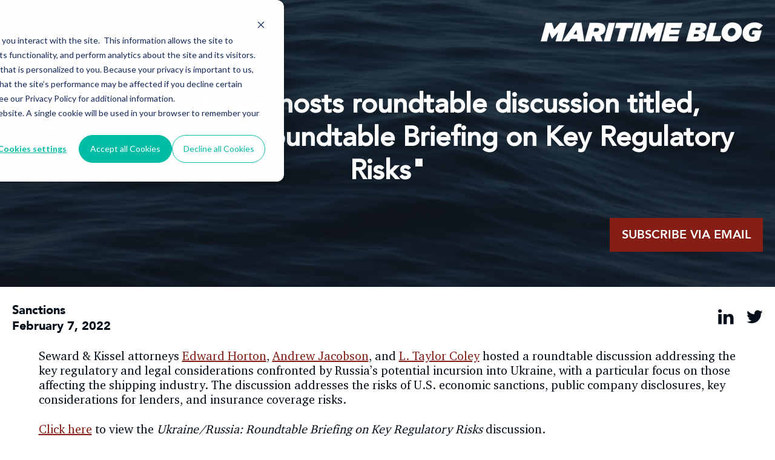

--- FILE ---
content_type: text/html; charset=UTF-8
request_url: https://maritime.sewkis.com/blog/seward-kissel-hosts-roundtable-discussion-titled-ukraine/russia-roundtable-briefing-on-key-regulatory-risks
body_size: 4450
content:
<!doctype html><!--[if lt IE 7]> <html class="no-js lt-ie9 lt-ie8 lt-ie7" lang="en" > <![endif]--><!--[if IE 7]>    <html class="no-js lt-ie9 lt-ie8" lang="en" >        <![endif]--><!--[if IE 8]>    <html class="no-js lt-ie9" lang="en" >               <![endif]--><!--[if gt IE 8]><!--><html class="no-js" lang="en"><!--<![endif]--><head>
    <meta charset="utf-8">
    <meta http-equiv="X-UA-Compatible" content="IE=edge,chrome=1">
    <meta name="author" content="SEWARD &amp; KISSEL LLP">
    <meta name="description" content="Edward Horton, Andrew Jacobson, and L. Taylor Coley hosted a roundtable discussion titled, Ukraine/Russia: Roundtable Briefing on Key Regulatory Risks.">
    <meta name="generator" content="HubSpot">
    <title>Seward &amp; Kissel hosts roundtable discussion titled, "Ukraine/Russia: Roundtable Briefing on Key Regulatory Risks"</title>
    <link rel="shortcut icon" href="https://maritime.sewkis.com/hubfs/cropped-site_icon-32x32.png">
    
<meta name="viewport" content="width=device-width, initial-scale=1">

    
    <meta property="og:description" content="Edward Horton, Andrew Jacobson, and L. Taylor Coley hosted a roundtable discussion titled, Ukraine/Russia: Roundtable Briefing on Key Regulatory Risks.">
    <meta property="og:title" content="Seward &amp; Kissel hosts roundtable discussion titled, &quot;Ukraine/Russia: Roundtable Briefing on Key Regulatory Risks&quot;">
    <meta name="twitter:description" content="Edward Horton, Andrew Jacobson, and L. Taylor Coley hosted a roundtable discussion titled, Ukraine/Russia: Roundtable Briefing on Key Regulatory Risks.">
    <meta name="twitter:title" content="Seward &amp; Kissel hosts roundtable discussion titled, &quot;Ukraine/Russia: Roundtable Briefing on Key Regulatory Risks&quot;">

    

    
    <style>
a.cta_button{-moz-box-sizing:content-box !important;-webkit-box-sizing:content-box !important;box-sizing:content-box !important;vertical-align:middle}.hs-breadcrumb-menu{list-style-type:none;margin:0px 0px 0px 0px;padding:0px 0px 0px 0px}.hs-breadcrumb-menu-item{float:left;padding:10px 0px 10px 10px}.hs-breadcrumb-menu-divider:before{content:'›';padding-left:10px}.hs-featured-image-link{border:0}.hs-featured-image{float:right;margin:0 0 20px 20px;max-width:50%}@media (max-width: 568px){.hs-featured-image{float:none;margin:0;width:100%;max-width:100%}}.hs-screen-reader-text{clip:rect(1px, 1px, 1px, 1px);height:1px;overflow:hidden;position:absolute !important;width:1px}
</style>



<meta name="image" property="og:image" content="https://fs.hubspotusercontent00.net/hubfs/8692053/Maritime%20Blog/Images/banner-au.png">
<meta name="twitter:image" content="https://maritime.sewkis.com/hubfs/Maritime%20Blog/Images/banner-au.png">


<link rel="stylesheet" href="https://maritime.sewkis.com/hubfs/hub_generated/module_assets/1/38259103913/1741996853442/module_Footer_Section.min.css">
    

    


<link rel="amphtml" href="https://maritime.sewkis.com/blog/seward-kissel-hosts-roundtable-discussion-titled-ukraine/russia-roundtable-briefing-on-key-regulatory-risks?hs_amp=true">

<meta property="og:url" content="https://maritime.sewkis.com/blog/seward-kissel-hosts-roundtable-discussion-titled-ukraine/russia-roundtable-briefing-on-key-regulatory-risks">
<meta name="twitter:card" content="summary">

<link rel="canonical" href="https://maritime.sewkis.com/blog/seward-kissel-hosts-roundtable-discussion-titled-ukraine/russia-roundtable-briefing-on-key-regulatory-risks">

<meta property="og:type" content="article">
<link rel="alternate" type="application/rss+xml" href="https://maritime.sewkis.com/blog/rss.xml">
<meta name="twitter:domain" content="maritime.sewkis.com">
<script src="//platform.linkedin.com/in.js" type="text/javascript">
    lang: en_US
</script>

<meta http-equiv="content-language" content="en">
<link rel="stylesheet" href="//7052064.fs1.hubspotusercontent-na1.net/hubfs/7052064/hub_generated/template_assets/DEFAULT_ASSET/1767723259071/template_layout.min.css">


<link rel="stylesheet" href="https://maritime.sewkis.com/hubfs/hub_generated/template_assets/1/38258894211/1741951706374/template_style.min.css">
<link rel="stylesheet" href="https://maritime.sewkis.com/hubfs/hub_generated/template_assets/1/38362178857/1741951707142/template_font-awesome.min.css">


    <script type="text/javascript" src="https://www.bugherd.com/sidebarv2.js?apikey=xyciqqu4jo94vhdtzk3caq" async="true"></script>
<link rel="stylesheet" href="https://stackpath.bootstrapcdn.com/font-awesome/4.7.0/css/font-awesome.min.css">


    

</head>
<body class="   hs-content-id-65420533084 hs-blog-post hs-blog-id-53608006409" style="">
    <div class="header-container-wrapper">
    <div class="header-container container-fluid">


    </div><!--end header -->
</div><!--end header wrapper -->

<div class="body-container-wrapper">
    <div class="body-container container-fluid">

<div class="row-fluid-wrapper row-depth-1 row-number-1 ">
<div class="row-fluid ">
<div class="span12 widget-span widget-type-custom_widget " style="" data-widget-type="custom_widget" data-x="0" data-w="12">
<div id="hs_cos_wrapper_module_163006127724761" class="hs_cos_wrapper hs_cos_wrapper_widget hs_cos_wrapper_type_module" style="" data-hs-cos-general-type="widget" data-hs-cos-type="module">







<div class="mrt-blog-post-banner bg" style="background-image: url(https://maritime.sewkis.com/hubfs/Maritime%20Blog/Images/banner-au.png);">
  <div class="container">
    <div class="dis-flex mrt-blog-post-banner-flex">
      <div class="mrt-blog-post-top-left"> 
        
        
        
        
        
         <a href="https://www.sewkis.com/" target="_blank" rel="noopener"> 
        
        
        
        
         <img src="https://maritime.sewkis.com/hubfs/Maritime%20Blog/Images/banner-logo.svg" alt="banner-logo" loading="lazy" style="max-width: 100%; height: auto;">  </a> </div>
      <div class="mrt-blog-post-top-right"> 

        
        
        
        
        
        <a href="https://maritime.sewkis.com"> 
          
          
          
          
          <img src="https://maritime.sewkis.com/hs-fs/hubfs/Maritime%20Block%20Logo.png?width=367&amp;height=32&amp;name=Maritime%20Block%20Logo.png" alt="Maritime Block Logo" loading="lazy" width="367" height="32" srcset="https://maritime.sewkis.com/hs-fs/hubfs/Maritime%20Block%20Logo.png?width=184&amp;height=16&amp;name=Maritime%20Block%20Logo.png 184w, https://maritime.sewkis.com/hs-fs/hubfs/Maritime%20Block%20Logo.png?width=367&amp;height=32&amp;name=Maritime%20Block%20Logo.png 367w, https://maritime.sewkis.com/hs-fs/hubfs/Maritime%20Block%20Logo.png?width=551&amp;height=48&amp;name=Maritime%20Block%20Logo.png 551w, https://maritime.sewkis.com/hs-fs/hubfs/Maritime%20Block%20Logo.png?width=734&amp;height=64&amp;name=Maritime%20Block%20Logo.png 734w, https://maritime.sewkis.com/hs-fs/hubfs/Maritime%20Block%20Logo.png?width=918&amp;height=80&amp;name=Maritime%20Block%20Logo.png 918w, https://maritime.sewkis.com/hs-fs/hubfs/Maritime%20Block%20Logo.png?width=1101&amp;height=96&amp;name=Maritime%20Block%20Logo.png 1101w" sizes="(max-width: 367px) 100vw, 367px">
          
        
        </a>
        
      </div>
    </div>
    <h1 class="mrt-blog-post-heading"> <span id="hs_cos_wrapper_name" class="hs_cos_wrapper hs_cos_wrapper_meta_field hs_cos_wrapper_type_text" style="" data-hs-cos-general-type="meta_field" data-hs-cos-type="text">Seward &amp; Kissel hosts roundtable discussion titled, "Ukraine/Russia: Roundtable Briefing on Key Regulatory Risks"</span></h1>
    <div class="common-cta"> 
      
      
      
       <a href="https://maritime.sewkis.com/maritime-blog-subscription"> Subscribe via email </a> 
    
    </div>
  </div>
</div>
</div>

</div><!--end widget-span -->
</div><!--end row-->
</div><!--end row-wrapper -->

<div class="row-fluid-wrapper row-depth-1 row-number-2 ">
<div class="row-fluid ">
<div class="span12 widget-span widget-type-custom_widget " style="" data-widget-type="custom_widget" data-x="0" data-w="12">
<div id="hs_cos_wrapper_module_151388194052436" class="hs_cos_wrapper hs_cos_wrapper_widget hs_cos_wrapper_type_module widget-type-blog_content" style="" data-hs-cos-general-type="widget" data-hs-cos-type="module">
    <div class="crg-blog-post mrt-blog-post font20">
<div class="container">
<div class="top-part">
<div class="dis-flex vmiddle">
<div class="date-topic">
<div class="topic">
Sanctions
</div>
<div class="date">
February 7, 2022 
</div>
</div>
<div class="social-share">
<ul class="dis-flex vmiddle">
<li> <a href="https://www.linkedin.com/shareArticle?mini=true&amp;url=https://maritime.sewkis.com/blog/seward-kissel-hosts-roundtable-discussion-titled-ukraine/russia-roundtable-briefing-on-key-regulatory-risks" target="_blank"><i class="fa fa-linkedin"></i> </a></li>
<li> <a href="https://twitter.com/intent/tweet?original_referer=&amp;url=&amp;source=tweetbutton&amp;text=Check%20out%20this%20blog%20from%20Seward%20and%20Kissel:%20Seward%20&amp;%20Kissel%20hosts%20roundtable%20discussion%20titled," ukraine russia: roundtable briefing on key regulatory risks" here https: maritime.sewkis.com blog seward-kissel-hosts-roundtable-discussion-titled-ukraine russia-roundtable-briefing-on-key-regulatory-risks" target="_blank"><i class="fa fa-twitter"></i></a></li>          
</ul>
</div>
</div>
</div>
<div class="blog-post-content">
<div class="detail-content">
<span id="hs_cos_wrapper_post_body" class="hs_cos_wrapper hs_cos_wrapper_meta_field hs_cos_wrapper_type_rich_text" style="" data-hs-cos-general-type="meta_field" data-hs-cos-type="rich_text"><p>Seward &amp; Kissel attorneys <a href="http://sewkis.com/people/edward-horton/" rel="noopener" target="_blank">Edward Horton</a>,&nbsp;<a href="https://www.sewkis.com/people/andrew-jacobson/" rel="noopener" target="_blank">Andrew Jacobson</a>, and <a href="https://www.sewkis.com/people/l-taylor-coley/" rel="noopener" target="_blank">L. Taylor Coley</a> hosted a roundtable discussion addressing the key regulatory and legal considerations confronted by Russia’s potential incursion into Ukraine, with a particular focus on those affecting the shipping industry. The discussion addresses the risks of U.S. economic sanctions, public company disclosures, key considerations for lenders, and insurance coverage risks.</p>
<!--more-->
<p><a href="https://event.on24.com/wcc/r/3627552/E463503EA4E43301BB4742BF2F8A024F" rel="noopener" target="_blank">Click here</a> to view the <i>Ukraine/Russia: Roundtable Briefing on Key Regulatory Risks</i> discussion.</p></span>
</div>
</div>
</div>
</div>
</div>

</div><!--end widget-span -->
</div><!--end row-->
</div><!--end row-wrapper -->

<div class="row-fluid-wrapper row-depth-1 row-number-3 ">
<div class="row-fluid ">
<div class="span12 widget-span widget-type-custom_widget " style="padding: 100px; " data-widget-type="custom_widget" data-x="0" data-w="12">
<div id="hs_cos_wrapper_module_1660250227231211" class="hs_cos_wrapper hs_cos_wrapper_widget hs_cos_wrapper_type_module widget-type-rich_text" style="" data-hs-cos-general-type="widget" data-hs-cos-type="module"><span id="hs_cos_wrapper_module_1660250227231211_" class="hs_cos_wrapper hs_cos_wrapper_widget hs_cos_wrapper_type_rich_text" style="" data-hs-cos-general-type="widget" data-hs-cos-type="rich_text"><p style="font-size: 14px; text-align: center; padding: 20px 100px;"><em>The opinions expressed are those of the author(s) and do not necessarily reflect the views of the firm or its clients, or any of its or their respective affiliates. This article is for general information purposes and is not intended to be and should not be taken as legal advice.</em></p></span></div>

</div><!--end widget-span -->
</div><!--end row-->
</div><!--end row-wrapper -->

<div class="row-fluid-wrapper row-depth-1 row-number-4 ">
<div class="row-fluid ">
<div class="span12 widget-span widget-type-custom_widget " style="" data-widget-type="custom_widget" data-x="0" data-w="12">
<div id="hs_cos_wrapper_module_1629870395648121" class="hs_cos_wrapper hs_cos_wrapper_widget hs_cos_wrapper_type_module" style="" data-hs-cos-general-type="widget" data-hs-cos-type="module">
<div class="post-author-section mrt-post-author-section tc font20">
  <div class="container">
    <h4>
      Meet Our Author(s)
    </h4>
    <div class="post-author-flex dis-flex ">
      
      <div class="post-author-item">
        <div class="post-author-img">
          
          
          
          
          
          
          <img src="https://maritime.sewkis.com/hubfs/Maritime%20Blog/Images/Horton@2x.png" alt="Horton@2x" style="max-width: 100%; height: auto;">
          
        </div>
        <div class="author-info">
          <span>Edward S. Horton</span>
          PARTNER | NEW YORK
        </div>
        <div class="author-contact-info">
          <a href="tel:212.574.1265">212.574.1265</a><br>
          <a href="mailto:horton@sewkis.com">horton@sewkis.com</a>
        </div>
        <div class="common-cta">
          
          
          
          
          
          
          
          <a href="https://skrypto.sewkis.com/maritime-meet-our-stakeholders" target="_blank" rel="noopener">
            Read More
          </a>
        </div>
      </div>
      
      <div class="post-author-item">
        <div class="post-author-img">
          
          
          
          
          
          
          <img src="https://maritime.sewkis.com/hubfs/Maritime%20Blog/Images/Jacobson@2x.png" alt="Jacobson@2x" style="max-width: 100%; height: auto;">
          
        </div>
        <div class="author-info">
          <span>Andrew S. Jacobson</span>
          Associate | NEW YORK
        </div>
        <div class="author-contact-info">
          <a href="tel:212.574.1477">212.574.1477</a><br>
          <a href="mailto:jacobsona@sewkis.com">jacobsona@sewkis.com</a>
        </div>
        <div class="common-cta">
          
          
          
          
          
          
          
          <a href="https://skrypto.sewkis.com/maritime-meet-our-stakeholders" target="_blank" rel="noopener">
            Read More
          </a>
        </div>
      </div>
      
      <div class="post-author-item">
        <div class="post-author-img">
          
          
          
          
          <img src="https://maritime.sewkis.com/hs-fs/hubfs/Imported%20images/Group%2016-1.png?width=390&amp;height=362&amp;name=Group%2016-1.png" alt="Group 16-1" loading="" width="390" height="362" srcset="https://maritime.sewkis.com/hs-fs/hubfs/Imported%20images/Group%2016-1.png?width=195&amp;height=181&amp;name=Group%2016-1.png 195w, https://maritime.sewkis.com/hs-fs/hubfs/Imported%20images/Group%2016-1.png?width=390&amp;height=362&amp;name=Group%2016-1.png 390w, https://maritime.sewkis.com/hs-fs/hubfs/Imported%20images/Group%2016-1.png?width=585&amp;height=543&amp;name=Group%2016-1.png 585w, https://maritime.sewkis.com/hs-fs/hubfs/Imported%20images/Group%2016-1.png?width=780&amp;height=724&amp;name=Group%2016-1.png 780w, https://maritime.sewkis.com/hs-fs/hubfs/Imported%20images/Group%2016-1.png?width=975&amp;height=905&amp;name=Group%2016-1.png 975w, https://maritime.sewkis.com/hs-fs/hubfs/Imported%20images/Group%2016-1.png?width=1170&amp;height=1086&amp;name=Group%2016-1.png 1170w" sizes="(max-width: 390px) 100vw, 390px">
          
        </div>
        <div class="author-info">
          <span>L. Taylor Coley</span>
          Associate | NEW YORK
        </div>
        <div class="author-contact-info">
          <a href="tel:212.574.1358">212.574.1358</a><br>
          <a href="mailto:coley@sewkis.com">coley@sewkis.com</a>
        </div>
        <div class="common-cta">
          
          
          
          
          
          
          
          <a href="https://www.sewkis.com/people/l-taylor-coley/" target="_blank" rel="noopener">
            Read More
          </a>
        </div>
      </div>
      
    </div>
  </div>
</div>
</div>

</div><!--end widget-span -->
</div><!--end row-->
</div><!--end row-wrapper -->

<div class="row-fluid-wrapper row-depth-1 row-number-5 ">
<div class="row-fluid ">
<div class="span12 widget-span widget-type-custom_widget " style="" data-widget-type="custom_widget" data-x="0" data-w="12">
<div id="hs_cos_wrapper_module_162987036521893" class="hs_cos_wrapper hs_cos_wrapper_widget hs_cos_wrapper_type_module" style="" data-hs-cos-general-type="widget" data-hs-cos-type="module"><div class="mrt-subscribe-section">
  <div class="container">
    <div class="mrt-subscribe-wrapper bg" style="background-image:url(https://maritime.sewkis.com/hubfs/Subscribe%20ship.jpg);">
      <h2>SUBSCRIBE TO THE MARITIME BLOG</h2>
      <div class="mrt-subscribe-content detail-content"><span style="color: #ffffff;">Fill out the following form to receive our maritime law news and analysis.</span></div>
      <div class="common-cta"> 
        
        
        
         <a href="https://maritime.sewkis.com/maritime-blog-subscription"> SUBSCRIBE VIA EMAIL </a> </div>
    </div>
  </div>
</div></div>

</div><!--end widget-span -->
</div><!--end row-->
</div><!--end row-wrapper -->

    </div><!--end body -->
</div><!--end body wrapper -->

<div class="footer-container-wrapper">
    <div class="footer-container container-fluid">

<div class="row-fluid-wrapper row-depth-1 row-number-1 ">
<div class="row-fluid ">
<div class="span12 widget-span widget-type-custom_widget " style="" data-widget-type="custom_widget" data-x="0" data-w="12">
<div id="hs_cos_wrapper_module_1606986754888379" class="hs_cos_wrapper hs_cos_wrapper_widget hs_cos_wrapper_type_module" style="" data-hs-cos-general-type="widget" data-hs-cos-type="module"><div id="footer" class="footer">
  <div class="container dis-flex">
    <div class="footer-div">
     <p><strong><a href="https://www.sewkis.com/disclaimers">Attorney Advertising<br></a></strong><br><strong> <a href="https://www.sewkis.com/disclaimers">Disclaimer<br></a></strong><br><strong> <a href="https://www.sewkis.com/disclaimers">Privacy Policy</a></strong></p>
    </div>
    <div class="footer-div">
       <p><a href="https://www.sewkis.com/offices/new-york"><strong>New York Office</strong></a></p>
<p>One Battery Park Plaza<br>New York, NY 10004</p>
<p><span class="address-spacer">Phone</span> (212) 574-1200<br><span class="address-spacer">Fax</span> (212) 480-8421</p>
    </div> 
    <div class="footer-div">
     <p><a href="https://www.sewkis.com/offices/washington-dc"><strong>Washington, D.C. Office</strong></a></p>
<p>901 K Street, NW<br>Washington, DC 20001</p>
<p><span class="address-spacer">Phone</span> (202) 737-8833<br><span class="address-spacer">Fax</span> (212) 480-8421</p>
    </div>
   <div class="footer-div">
    <p><strong>Contact Us</strong></p>
<p>General/Media Inquiries – <a href="mailto:info@sewkis.com">info@sewkis.com</a></p>
<p><strong><a href="//8692053.hs-sites.com/newsletter-subscription-page" rel="noopener">Join Our Mailing List</a></strong></p>
    </div>
  </div>
</div></div>

</div><!--end widget-span -->
</div><!--end row-->
</div><!--end row-wrapper -->

    </div><!--end footer -->
</div><!--end footer wrapper -->

    <script src="/hs/hsstatic/jquery-libs/static-1.4/jquery/jquery-1.11.2.js"></script>
<script>hsjQuery = window['jQuery'];</script>
<!-- HubSpot performance collection script -->
<script defer src="/hs/hsstatic/content-cwv-embed/static-1.1293/embed.js"></script>
<script src="https://maritime.sewkis.com/hubfs/hub_generated/template_assets/1/46435390348/1741951712560/template_common.min.js"></script>
<script>
var hsVars = hsVars || {}; hsVars['language'] = 'en';
</script>

<script src="/hs/hsstatic/cos-i18n/static-1.53/bundles/project.js"></script>
<script src="https://maritime.sewkis.com/hubfs/hub_generated/module_assets/1/38259103913/1741996853442/module_Footer_Section.min.js"></script>

<!-- Start of HubSpot Analytics Code -->
<script type="text/javascript">
var _hsq = _hsq || [];
_hsq.push(["setContentType", "blog-post"]);
_hsq.push(["setCanonicalUrl", "https:\/\/maritime.sewkis.com\/blog\/seward-kissel-hosts-roundtable-discussion-titled-ukraine\/russia-roundtable-briefing-on-key-regulatory-risks"]);
_hsq.push(["setPageId", "65420533084"]);
_hsq.push(["setContentMetadata", {
    "contentPageId": 65420533084,
    "legacyPageId": "65420533084",
    "contentFolderId": null,
    "contentGroupId": 53608006409,
    "abTestId": null,
    "languageVariantId": 65420533084,
    "languageCode": "en",
    
    
}]);
</script>

<script type="text/javascript" id="hs-script-loader" async defer src="/hs/scriptloader/8692053.js"></script>
<!-- End of HubSpot Analytics Code -->


<script type="text/javascript">
var hsVars = {
    render_id: "6a42e673-b5b7-4de0-92e1-cc8cfd15fb21",
    ticks: 1767766679809,
    page_id: 65420533084,
    
    content_group_id: 53608006409,
    portal_id: 8692053,
    app_hs_base_url: "https://app.hubspot.com",
    cp_hs_base_url: "https://cp.hubspot.com",
    language: "en",
    analytics_page_type: "blog-post",
    scp_content_type: "",
    
    analytics_page_id: "65420533084",
    category_id: 3,
    folder_id: 0,
    is_hubspot_user: false
}
</script>


<script defer src="/hs/hsstatic/HubspotToolsMenu/static-1.432/js/index.js"></script>



<div id="fb-root"></div>
  <script>(function(d, s, id) {
  var js, fjs = d.getElementsByTagName(s)[0];
  if (d.getElementById(id)) return;
  js = d.createElement(s); js.id = id;
  js.src = "//connect.facebook.net/en_GB/sdk.js#xfbml=1&version=v3.0";
  fjs.parentNode.insertBefore(js, fjs);
 }(document, 'script', 'facebook-jssdk'));</script> <script>!function(d,s,id){var js,fjs=d.getElementsByTagName(s)[0];if(!d.getElementById(id)){js=d.createElement(s);js.id=id;js.src="https://platform.twitter.com/widgets.js";fjs.parentNode.insertBefore(js,fjs);}}(document,"script","twitter-wjs");</script>
 


    
    <!-- Generated by the HubSpot Template Builder - template version 1.03 -->

</body></html>

--- FILE ---
content_type: text/css
request_url: https://maritime.sewkis.com/hubfs/hub_generated/module_assets/1/38259103913/1741996853442/module_Footer_Section.min.css
body_size: -250
content:
#footer{background-color:#666;color:#eee;font-family:AvenirNext,Helvetica,Arial,sans-serif;font-size:14px;line-height:1.4;padding-left:10px;padding-right:10px;clear:both}#footer>div{justify-content:space-between;margin-left:auto;margin-right:auto;padding-top:60px;padding-bottom:130px;max-width:1324px}#footer p{font-size:16px;font-family:inherit}#footer a:hover{color:#820707}.address-spacer{min-width:52px;display:inline-block}@media(max-width:991px){.footer-div{width:50%;margin-bottom:30px}#footer>div{padding-bottom:53px}}@media(max-width:767px){.legal-consent-container .hs-form-booleancheckbox-display p{font-size:12px;display:inline-block !important}}@media(max-width:480px){.footer-div{text-align:center;width:100%;margin-bottom:30px}#footer>div{padding-bottom:0}}

--- FILE ---
content_type: text/css
request_url: https://maritime.sewkis.com/hubfs/hub_generated/template_assets/1/38258894211/1741951706374/template_style.min.css
body_size: 13653
content:
@font-face{font-family:Avenir;src:url(//db.onlinewebfonts.com/t/1a045963159927274c92b0444fb83c17.eot);src:url(//db.onlinewebfonts.com/t/1a045963159927274c92b0444fb83c17.eot?#iefix) format("embedded-opentype"),url(//db.onlinewebfonts.com/t/1a045963159927274c92b0444fb83c17.woff2) format("woff2"),url(//db.onlinewebfonts.com/t/1a045963159927274c92b0444fb83c17.woff) format("woff"),url(//db.onlinewebfonts.com/t/1a045963159927274c92b0444fb83c17.ttf) format("truetype"),url(//db.onlinewebfonts.com/t/1a045963159927274c92b0444fb83c17.svg#Avenir) format("svg")}@font-face{font-family:Avenir Black;src:url(//db.onlinewebfonts.com/t/275de2221d9f0c4c9257d17f5a1e4006.eot);src:url(//db.onlinewebfonts.com/t/275de2221d9f0c4c9257d17f5a1e4006.eot?#iefix) format("embedded-opentype"),url(//db.onlinewebfonts.com/t/275de2221d9f0c4c9257d17f5a1e4006.woff2) format("woff2"),url(//db.onlinewebfonts.com/t/275de2221d9f0c4c9257d17f5a1e4006.woff) format("woff"),url(//db.onlinewebfonts.com/t/275de2221d9f0c4c9257d17f5a1e4006.ttf) format("truetype"),url(//db.onlinewebfonts.com/t/275de2221d9f0c4c9257d17f5a1e4006.svg#Avenir%20Black) format("svg")}@font-face{font-family:Avenir Book;src:url(//db.onlinewebfonts.com/t/331ec49c0d78e469c42c1d814dd45838.eot);src:url(//db.onlinewebfonts.com/t/331ec49c0d78e469c42c1d814dd45838.eot?#iefix) format("embedded-opentype"),url(//db.onlinewebfonts.com/t/331ec49c0d78e469c42c1d814dd45838.woff2) format("woff2"),url(//db.onlinewebfonts.com/t/331ec49c0d78e469c42c1d814dd45838.woff) format("woff"),url(//db.onlinewebfonts.com/t/331ec49c0d78e469c42c1d814dd45838.ttf) format("truetype"),url(//db.onlinewebfonts.com/t/331ec49c0d78e469c42c1d814dd45838.svg#Avenir%20Book) format("svg")}@font-face{font-family:Avenir Medium;src:url(//db.onlinewebfonts.com/t/2090551770be22b09600a40b0b4673b7.eot);src:url(//db.onlinewebfonts.com/t/2090551770be22b09600a40b0b4673b7.eot?#iefix) format("embedded-opentype"),url(//db.onlinewebfonts.com/t/2090551770be22b09600a40b0b4673b7.woff2) format("woff2"),url(//db.onlinewebfonts.com/t/2090551770be22b09600a40b0b4673b7.woff) format("woff"),url(//db.onlinewebfonts.com/t/2090551770be22b09600a40b0b4673b7.ttf) format("truetype"),url(//db.onlinewebfonts.com/t/2090551770be22b09600a40b0b4673b7.svg#Avenir%20Medium) format("svg")}@font-face{font-family:Avenir Heavy;src:url(//db.onlinewebfonts.com/t/901497541657a2f24e42848bcf7fad52.eot);src:url(//db.onlinewebfonts.com/t/901497541657a2f24e42848bcf7fad52.eot?#iefix) format("embedded-opentype"),url(//db.onlinewebfonts.com/t/901497541657a2f24e42848bcf7fad52.woff2) format("woff2"),url(//db.onlinewebfonts.com/t/901497541657a2f24e42848bcf7fad52.woff) format("woff"),url(//db.onlinewebfonts.com/t/901497541657a2f24e42848bcf7fad52.ttf) format("truetype"),url(//db.onlinewebfonts.com/t/901497541657a2f24e42848bcf7fad52.svg#Avenir%20Heavy) format("svg")}@font-face{font-family:Avenir Black Oblique;src:url(//db.onlinewebfonts.com/t/c962694398352b8c98334981055a26e5.eot);src:url(//db.onlinewebfonts.com/t/c962694398352b8c98334981055a26e5.eot?#iefix) format("embedded-opentype"),url(//db.onlinewebfonts.com/t/c962694398352b8c98334981055a26e5.woff2) format("woff2"),url(//db.onlinewebfonts.com/t/c962694398352b8c98334981055a26e5.woff) format("woff"),url(//db.onlinewebfonts.com/t/c962694398352b8c98334981055a26e5.ttf) format("truetype"),url(//db.onlinewebfonts.com/t/c962694398352b8c98334981055a26e5.svg#Avenir%20Black%20Oblique) format("svg")}@font-face{font-family:CharterC;src:url(//db.onlinewebfonts.com/t/51a23021cafb781192bb0fc49ffcf28d.eot);src:url(//db.onlinewebfonts.com/t/51a23021cafb781192bb0fc49ffcf28d.eot?#iefix) format("embedded-opentype"),url(//db.onlinewebfonts.com/t/51a23021cafb781192bb0fc49ffcf28d.woff2) format("woff2"),url(//db.onlinewebfonts.com/t/51a23021cafb781192bb0fc49ffcf28d.woff) format("woff"),url(//db.onlinewebfonts.com/t/51a23021cafb781192bb0fc49ffcf28d.ttf) format("truetype"),url(//db.onlinewebfonts.com/t/51a23021cafb781192bb0fc49ffcf28d.svg#CharterC) format("svg")}@font-face{font-display:swap;font-family:Gotham;font-style:normal;font-weight:300;src:url(https://8692053.fs1.hubspotusercontent-na1.net/hubfs/8692053/Maritime%20Blog/fonts/Gotham-Light.woff2) format("woff2"),url(https://8692053.fs1.hubspotusercontent-na1.net/hubfs/8692053/Maritime%20Blog/fonts/Gotham-Light.woff) format("woff")}*{border:0;box-sizing:border-box;-webkit-box-sizing:border-box;-moz-box-sizing:border-box;font-size:100%;margin:0;outline:0;padding:0}html{-webkit-text-size-adjust:none}article,aside,details,figcaption,figure,footer,header,hgroup,nav,section,summary{display:block}audio,canvas,video{display:inline-block}audio:not([controls]){display:none;height:0}pre{white-space:pre;white-space:pre-wrap;word-wrap:break-word}q{quotes:none}q:after,q:before{content:"";content:none}small{font-size:85%}sub,sup{font-size:75%;line-height:0;position:relative;vertical-align:baseline}sup{top:-.5em}sub{bottom:-.55em}:focus{outline:0}:after,:before{box-sizing:border-box}embed,iframe,img,object,svg{height:auto;max-width:100%}.footer-container-wrapper ol,.footer-container-wrapper ul,.header-container-wrapper ol,.header-container-wrapper ul{list-style:none;list-style-image:none}.row-fluid [class*=span]{min-height:0!important}table{border-collapse:separate}caption,td,th{text-align:left}blockquote:after,blockquote:before,q:after,q:before{content:""}blockquote,q{quotes:"" ""}table{border:0;border-collapse:collapse;border-spacing:0}td{vertical-align:top}.cf:after,.cf:before{content:"";display:table}.cf:after{clear:both}::selection{background:#861e15;color:#fff}::-moz-selection{background:#861e15;color:#fff}div#lottie{height:300px;width:300px}body{color:#000;font-family:CharterC;font-size:20px;font-weight:400;line-height:1.33;-webkit-font-smoothing:antialiased;-webkit-text-size-adjust:none;-webkit-tap-highlight-color:rgba(0,0,0,0);-moz-osx-font-smoothing:grayscale;-webkit-tap-highlight-color:transparent}body:not(.custom-background-image):after,body:not(.custom-background-image):before{display:none!important}img{border:0;height:auto;max-width:100%;vertical-align:middle}a{color:inherit;cursor:pointer;outline:none;text-decoration:none;transition:color .5s ease}svg path{transition:fill .5s ease,stroke .5s ease}a:focus{outline:none;text-decoration:none}p{font-family:CharterC;font-size:25px;margin-bottom:20px}h1,h2,h3,h4,h5,h6{font-family:Avenir Heavy;font-weight:700}h1{font-size:60px;line-height:1.3}h1,h2{margin-bottom:30px}h2{font-size:50px;line-height:1.23}h1 small,h2 small{display:block}h2 small{font-size:80%}.h3,h3{font-size:48px;line-height:1.15}.h3,h3,h4{margin-bottom:25px}h4{font-size:25px;line-height:1.25}mark{background-color:transparent!important;color:#861e15}.tbl{display:table;height:100%;width:100%}.tbl-cell{display:table-cell;vertical-align:middle}.dis-flex{display:flex;flex-wrap:wrap}.vmiddle{align-items:center}.vbottom{align-items:flex-end}.hcenter{justify-content:center}.hright{justify-content:right}.tc{text-align:center}.tl{text-align:left}.tr{text-align:right}.container,.row-fluid .span12.container{float:none;margin-left:auto!important;margin-right:auto!important;max-width:1800px;padding-left:20px;padding-right:20px}.dis-flex>.row-fluid-wrapper>.row-fluid:after,.dis-flex>.row-fluid-wrapper>.row-fluid:before{display:none}.cp{padding:100px 0}.clear{clear:both}.overlay{position:relative;z-index:1}.overlay:before{background-color:rgba(31,31,41,.78);content:"";height:100%;left:0;position:absolute;top:0;width:100%;z-index:-1}.common-cta{margin-top:30px}.com-btn{background-color:#fff;border:2px solid #081522;color:#000;display:inline-block;font-family:Avenir Medium;font-size:25px;padding:21px 25px;position:relative;text-align:center;text-transform:uppercase;transition:color .5s ease,background .5s ease,border .5s ease,opacity .5s ease}.com-btn a:hove{background-color:#000;color:#fff!important;text-decoration:none}a.white-btn{background-color:#fff;color:#000!important;display:inline-block;font-family:Avenir Heavy;font-size:20px;padding:10px 12px;text-decoration:none}.detail-content{font-size:30px;line-height:1.23}.detail-content>:last-child{margin-bottom:0!important}.detail-content ol,.detail-content ul,.section.post-body>span>ol,.section.post-body>span>ul{margin-bottom:50px;padding-left:30px}strong{font-weight:700}form .hs_submit input{position:relative;z-index:100}.bg{background-position:50%!important;background-repeat:no-repeat!important;background-size:cover!important}input::-webkit-input-placeholder{color:#fff;opacity:1}input:-moz-placeholder,input::-moz-placeholder{color:#fff;opacity:1}input:-ms-input-placeholder{color:#fff;opacity:1}textarea::-webkit-input-placeholder{color:#fff;opacity:1}textarea:-moz-placeholder,textarea::-moz-placeholder{color:#fff;opacity:1}textarea:-ms-input-placeholder{color:#fff;opacity:1}input::-ms-clear,select::-ms-expand{display:none}input:-webkit-autofill,select:-webkit-autofill,textarea:-webkit-autofill{-webkit-box-shadow:inset 0 0 0 100px;-moz-box-shadow:inset 0 0 0 100px;box-shadow:inset 0 0 0 100px;color:#fff;-webkit-text-fill-color:#fff}input,select,textarea{border-radius:0}button,html input[type=button],input[type=reset],input[type=submit],textarea{-webkit-appearance:none;border-radius:0;transition:color .5s ease}button,input,option,select,textarea{font-family:CharterC;font-size:100%;margin:0;vertical-align:baseline}input[type=email],input[type=tel],input[type=text]{-webkit-appearance:none!important}input[type=submit]{cursor:pointer;transition:color .5s ease}textarea{height:18.4vw;overflow:auto;resize:none;vertical-align:top}form ul{list-style:none;margin:0;padding:0}form div.hs-form-field .input>ul>li>label{cursor:pointer}form ul.hs-error-msgs{color:#ff5a33}form .legal-consent-container .hs-error-msgs{position:relative}form .hs_error_rollup{display:none}label.hs-error-msg{font-size:13px}span.hs-form-required{color:#fff}form fieldset{max-width:100%}form div.hs-form-field{display:inline-block;float:none!important;margin-bottom:33px;vertical-align:top;width:100%!important}form fieldset.form-columns-2>div.hs-form-field{margin-right:2.9%;width:48.5%!important}form fieldset.form-columns-2>div.hs-form-field:last-child{margin-right:0}form fieldset.form-columns-3>div.hs-form-field{margin-right:2.9%;width:31.4%!important}form fieldset.form-columns-3>div.hs-form-field:last-child{margin-right:0}form .input{margin-right:0!important}form .hs-form-field>label{color:#fff;display:block;font-size:25px;line-height:1.23;margin-bottom:14px;pointer-events:none;width:100%}form input[type=color],form input[type=date],form input[type=datetime-local],form input[type=datetime],form input[type=email],form input[type=month],form input[type=number],form input[type=password],form input[type=search],form input[type=tel],form input[type=text],form input[type=time],form input[type=url],form input[type=week],form select,form textarea{background-color:transparent;border:2px solid #9f9f9b;color:#fff;font-size:20px;margin:0 0 3px;padding:14px 15px;width:100%!important}form select{-moz-appearance:none;-webkit-appearance:none;background-image:url(https://www.inventus.com/hubfs/Legility/images/down-arrow%20(1).png);background-position:97.5%;background-repeat:no-repeat;background-size:24px auto;cursor:pointer;padding-right:50px}form .input ul.inputs-list li label input[type=radio]:checked+span:before{border:2px solid #9f9f9b;box-shadow:inset 0 0 0 8px 0}form .input ul.inputs-list li label input[type=radio]{display:none!important;opacity:0}form .input ul.inputs-list li label input[type=radio]+span:before{border:2px solid #9f9f9b;border-radius:50%;content:"";height:38px;left:0;position:absolute;text-align:center;top:0;width:38px}form .input ul.inputs-list li label input[type=radio]+span{align-items:center;display:flex;min-height:38px;padding-left:64px;position:relative}form .input ul.inputs-list li label input[type=checkbox]:checked+span:before{background-image:url(https://8692053.fs1.hubspotusercontent-na1.net/hubfs/8692053/Seward%20and%20Kissel%20blog/right.png);background-position:50%;background-repeat:no-repeat;background-size:20px}form .input ul.inputs-list li label input[type=checkbox]{display:none!important;opacity:0}form .input ul.inputs-list li label input[type=checkbox]+span:before{border:2px solid #9f9f9b;content:"";height:42px;left:0;position:absolute;text-align:center;top:4px;width:38px}form .input ul.inputs-list li label input[type=checkbox]+span{align-items:center;min-height:42px;padding-left:64px;position:relative}form .actions{text-align:right}form .hs-submit{margin-top:100px;width:100%}form .hs_submit input{background-color:#fff;color:#000;display:inline-block;font-family:Avenir Medium;font-size:25px;font-weight:500;min-width:207px;padding:12px 25px;text-align:center;text-transform:uppercase;transition:color .5s ease,background .5s ease,border .5s ease,opacity .5s ease}form .hs_submit input:hover{background-color:#861e15;color:#fff}form div.hs-form-field .input>ul>li{margin:40px 0 0}form .legal-consent-container .hs-form-booleancheckbox-display>span{margin-left:0}form .legal-consent-container .field.hs-form-field{margin-bottom:0}form .legal-consent-container a{font-weight:700}form .legal-consent-container a:hover{color:#861e15}.wrapper-form form{display:flex;flex-wrap:wrap;justify-content:space-between}.wrapper-form .common-group{width:45.5%}.submitted-message{color:#fff;font-size:30px;padding:76px 0 0;text-align:center}.blog-posting{background:#040f19}.section.post-body{padding:80px 20px;position:relative}.section.post-body blockquote{background:#ddd}.section.post-body .hs-featured-image-wrapper{align-items:center;background:#ddd;display:flex;justify-content:center;margin:0 auto 110px;max-width:560px;overflow:hidden;text-align:center}.section.post-body .hs-featured-image-wrapper img{min-width:300px}.section.post-body p{font-size:20px;margin-bottom:40px;text-align:left!important}.section.post-body p:last-child{margin-bottom:0}.section.post-body h1,.section.post-body h2,.section.post-body h3,.section.post-body h4,.section.post-body h5,.section.post-body ol,.section.post-body p,.section.post-body span,.section.post-body ul{margin-left:auto;margin-right:auto;max-width:1277px}.social-icons{position:absolute;right:100px;top:54px}.social-icons ul{align-items:center;display:flex}.social-icons ul li{list-style:none;margin-left:15px}.social-icons ul li a{display:inline-block;font-size:32px}.social-icons ul li a:hover i{color:#861e15}.section.post-body h4{text-transform:uppercase}.blog-listing-wrapper{background:#040f19}.post-item *{color:#000}.post-item a.color{color:#861e15;display:inline-block;margin-bottom:10px}.featured{display:flex;flex-direction:row-reverse;margin:0 auto 100px!important;padding-bottom:56px!important;width:97.2%!important}.featured .post-item-body{width:30%}.featured .post-topic{width:70%}.blog-list-main{margin:0 3%}.post-item{background:#fff;margin:0 1.33% 50px;padding-bottom:70px;position:relative;width:30.6%}.dis-flex.blog-posts-wrapper{margin:0 0 30px}.post-item .hs-featured-image-link{align-items:center;border:0;display:flex;height:100%;justify-content:center;width:100%}.post-item h2{font-family:Avenir Medium;font-size:35px;font-weight:500;min-height:247px}.post-item .hs-featured-image-wrapper{align-items:center;background:#ddd;display:flex;height:287px;justify-content:center;overflow:hidden;text-align:center}.post-item .hs-featured-image-wrapper img{height:100%;padding:20px}.post-item.featured .hs-featured-image-wrapper img{height:auto;width:100%}.post-item label.filters{color:#861e15;display:inline-block;font-family:Avenir Black;font-size:20px;font-weight:900;margin:20px 0}.post-item h2 a:hover{color:#861e15}.post-topic{padding:30px}p.read-more{background:#275786;color:#fff;display:block;font-family:Avenir Medium;font-size:20px;margin:0;padding:10px;text-align:center}p.open_option{display:none}.topic-filter.dis-flex{width:100%}ul.options{align-items:center;display:flex;justify-content:center;padding:12px 10px}ul.options li{cursor:pointer;display:inline-block;font-family:Avenir Medium;font-size:30px;margin:0 30px}div#blog-posts form,div#blog-posts>div{width:100%}.post-item p.date{color:#4d4d4d;font-family:Avenir Black;font-size:20px;font-weight:900;margin:0;text-transform:uppercase}.filter-section{background:#861e15;color:#fff;text-align:center}label.filters{cursor:pointer}.more-link{background:#275786;bottom:0;color:#fff;left:0;overflow:hidden;position:absolute;text-align:center;width:100%}.more-link a{color:#fff;display:block;font-family:Avenir Medium;font-size:20px;padding:17px 12px;text-transform:uppercase;transition:all .5s}.more-link a span i,.more-link a span img{color:#fff;display:inline-block;font-size:20px;margin-left:10px}.more-link:hover a{transform:translate(0)}label.filters.active,label.filters:hover{font-weight:700}.featured .post-item-body .hs-featured-image-wrapper{height:430px}.featured .post-topic h2{font-size:55px;min-height:210px}label.filters.featured{display:none!important}blockquote{background:#fff;border-left:60px solid #275786;border-right:60px solid transparent;color:#000;margin:134px auto 0;max-width:1751px;padding:110px 27px}blockquote h4{color:#820707!important;font-family:Avenir Black;font-weight:900}blockquote p{color:#000!important}.menu-item{color:#fff;font-family:Avenir Medium;overflow:hidden;position:relative;transition:width .5s ease;white-space:nowrap;width:0}span.hid{align-items:center;display:flex;height:100%;justify-content:center;left:0;margin:0 auto;position:absolute;right:0;top:0;z-index:0}.menu-item-hover:hover .menu-item{width:100%}.menu-item-hover:hover .hid{opacity:0}.menu-item-hover:hover .menu-item:after{width:0}.more-link a>span{align-items:center;display:inline-flex!important;justify-content:center}.more-link a span{display:inline-block}.featured .post-topic label.filters{min-height:0}.more-link a>span>span i{transform:rotate(90deg);transition:transform .5s ease}.more-link a>span>span img{transform:rotate(0deg);transition:transform .5s ease;vertical-align:inherit}.more-link:hover a>span>span i{position:relative;transform:rotate(0deg)}.more-link:hover a>span>span img{position:relative;transform:rotate(-90deg)}.section.post-body a.hs-featured-image-link{display:block;width:100%}.post-item.blog-list-item:nth-of-type(5n){padding-bottom:0}@media (max-width:767px){.wrapper-form .common-group{width:100%}.section.post-body .hs-featured-image-wrapper img{min-width:200px}}@media(max-width:1680px){.detail-content{font-size:26px}.common-cta a,form .hs-form-field>label,form .hs_submit input,p{font-size:20px}h1{font-size:50px}h2{font-size:40px}.h3,h3{font-size:35px}.section.post-body p,h4{font-size:20px}.featured .post-topic h2{font-size:40px}.post-item h2{font-size:30px}.post-item .hs-featured-image-wrapper{height:180px}p.author-link{font-size:16px}ul.options li{font-size:20px}.post-item label.filters{font-size:18px}.post-topic{padding:24px 18px}}@media(max-width:1400px){.social-icons{right:71px}.com-btn{padding:14px 17px}.post-item h2{font-size:25px;min-height:128px}ul.options li{font-size:16px;margin:0 14px}.featured .post-topic h2{font-size:35px;min-height:128px}.post-item label.filters{min-height:46px}.dis-flex.blog-posts-wrapper{margin:0}.featured .post-item-body .hs-featured-image-wrapper{height:300px}}@media(max-width:1200px){p{font-size:15px}h1{font-size:40px}h2{font-size:35px}.h3,h3{font-size:30px}.section.post-body p{font-size:16px}.featured .post-item-body .hs-featured-image-wrapper{height:280px}.featured .post-topic h2{min-height:120px}.social-icons{right:20px;top:25px}.dis-flex.blog-posts-wrapper{margin:0 0 50px}}@media(max-width:1024px){.detail-content ol,.detail-content ul,p{margin-bottom:30px}form div.hs-form-field{margin-bottom:25px}form .input ul.inputs-list li label input[type=checkbox]+span,form .input ul.inputs-list li label input[type=radio]+span{min-height:35px;padding-left:50px}form .input ul.inputs-list li label input[type=checkbox]+span:before,form .input ul.inputs-list li label input[type=radio]+span:before{height:35px;width:35px}form .hs-submit{margin-top:35px}.detail-content{font-size:20px}.submitted-message{font-size:20px;text-align:center}.wrapper-form .common-group{width:48%}.common-cta a,form .hs-form-field>label,form .hs_submit input{font-size:16px!important}form div.hs-form-field .input>ul>li{margin:30px 0 0}.social-icons ul li a{font-size:20px}.featured .post-topic h2{font-size:25px;min-height:0}.featured .post-item-body .hs-featured-image-wrapper{height:240px}.post-item{margin:0 1% 50px;width:31.33%}.featured{margin:0 auto 70px!important}.post-topic{padding:24px 20px}.post-item label.filters{font-size:16px!important;margin:8px 0 30px!important}.post-item p.date{font-size:16px;margin:0}.more-link a{font-size:16px}.text-1 h2{font-size:30px!important}.text-1 p{font-size:18px!important}.blog-subscribe-upper.download-c.banner-type1.post-item.bg{padding:40px 12px}.ban-inner a.white-btn{min-width:200px!important}.banner-type2 p{font-size:20px!important}.hs-search-field form{margin:50px 3%!important}.featured .post-item-body{width:38%}ul.options li{margin:0 14px}.menu-item{opacity:1;width:100%}.menu-item:after{width:0}.more-link a>span>span i,.more-link a>span>span img{position:relative}#bitcoin{font-size:18px}}@media(max-width:991px){.post-item{margin:0 1% 50px!important;width:48%!important}.post-item.featured{margin:0 auto 70px!important;width:97.67%!important}.post-item h2{min-height:180px}.post-item label.filters{margin:8px 0 16px!important;min-height:40px}}@media(max-width:767px){.detail-content,p{font-size:15px}h1{font-size:30px}h2{font-size:27px}.h3,h3{font-size:25px}h4{font-size:18px}form input[type=color],form input[type=date],form input[type=datetime-local],form input[type=datetime],form input[type=email],form input[type=month],form input[type=number],form input[type=password],form input[type=search],form input[type=tel],form input[type=text],form input[type=time],form input[type=url],form input[type=week],form select,form textarea{padding:9px 10px}form .hs_submit input{min-width:154px}.section.post-body .hs-featured-image-wrapper{margin:0 auto 68px}.post-item .hs-featured-image-wrapper img{height:180px}.section.post-body{padding:80px 20px 30px}.section.post-body p{font-size:14px}.com-btn{padding:17px 18px}.post-item{margin-right:0;padding-bottom:0;width:100%!important}ul.options{justify-content:flex-start}ul.options li{margin:0}.featured .post-item-body,.featured .post-topic{width:100%}.post-item h2{min-height:0}.featured{flex-direction:column;margin:0 auto 30px!important;width:90%!important}blockquote{border-left:35px solid #275786;border-right:0;margin:60px auto 0;padding:47px 27px 17px}.featured .post-item-body .hs-featured-image-wrapper{height:190px}.more-link{position:relative}.download-c.banner-type2.post-item{padding:42px 20px!important}.featured .post-topic h2{font-size:25px;min-height:0}.dis-flex.blog-posts-wrapper{margin:0 0 30px}.featured{padding-bottom:0!important}.post-item label.filters{min-height:0!important}.post-item h2{font-size:22px}.post-item.featured .hs-featured-image-wrapper img{height:auto;width:auto}}@media(max-width:640px){form div.hs-form-field,form fieldset.form-columns-2>div.hs-form-field,form fieldset.form-columns-3>div.hs-form-field{margin-right:0!important;width:100%!important}.button-load-more{padding-bottom:50px!important}}@media(max-width:480px){.detail-content{font-size:16px}}button#loadMore{background:#040f19}#bitcoin,button#loadMore{display:block;margin:0 auto;text-align:center}#bitcoin{background-color:#fff;border:1px solid transparent;color:#000!important;cursor:pointer;display:inline-block;font-family:Avenir Heavy;font-size:20px;min-width:200px;padding:10px 12px;text-decoration:none;text-transform:uppercase}#bitcoin:hover{background:#861e15;color:#fff!important}.path{stroke-dasharray:2110;stroke-dashoffset:2110;stroke-width:2;stroke-linecap:round;animation:dash 6s linear infinite;fill-opacity:0;stroke:orange}@keyframes dash{0%{stroke-dashoffset:2110;opacity:0;stroke:orange}15%{opacity:1;stroke:orange}70%{opacity:1;stroke:orange}to{stroke-dashoffset:0;opacity:0;stroke:#ff0}}.slick-slider{box-sizing:border-box;-webkit-user-select:none;-moz-user-select:none;-ms-user-select:none;user-select:none;-webkit-touch-callout:none;-ms-touch-action:pan-y;touch-action:pan-y;-khtml-user-select:none;-webkit-tap-highlight-color:transparent}.slick-list,.slick-slider{display:block;position:relative}.slick-list{margin:0;overflow:hidden;padding:0}.slick-list:focus{outline:0}.slick-list.dragging{cursor:pointer;cursor:hand}.slick-slider .slick-list,.slick-slider .slick-track{-webkit-transform:translateZ(0);-moz-transform:translateZ(0);-ms-transform:translateZ(0);-o-transform:translateZ(0);transform:translateZ(0)}.slick-track{display:block;left:0;margin-left:auto;margin-right:auto;position:relative;top:0}.slick-track:after,.slick-track:before{content:"";display:table}.slick-track:after{clear:both}.slick-loading .slick-track{visibility:hidden}.slick-slide{display:none;float:left;height:100%;min-height:1px}[dir=rtl] .slick-slide{float:right}.slick-slide img{display:block}.slick-slide.slick-loading img{display:none}.slick-slide.dragging img{pointer-events:none}.slick-initialized .slick-slide{display:block}.slick-loading .slick-slide{visibility:hidden}.slick-vertical .slick-slide{border:1px solid transparent;display:block;height:auto}.slick-arrow.slick-hidden{display:none}.mfp-bg{background:#0b0b0b;opacity:.8;overflow:hidden;z-index:1042}.mfp-bg,.mfp-wrap{height:100%;left:0;position:fixed;top:0;width:100%}.mfp-wrap{-webkit-backface-visibility:hidden;outline:none!important;z-index:1043}.mfp-container{box-sizing:border-box;height:100%;left:0;padding:0 8px;position:absolute;text-align:center;top:0;width:100%}.mfp-container:before{content:"";display:inline-block;height:100%;vertical-align:middle}.mfp-align-top .mfp-container:before{display:none}.mfp-content{display:inline-block;margin:0 auto;position:relative;text-align:left;vertical-align:middle;z-index:1045}.mfp-ajax-holder .mfp-content,.mfp-inline-holder .mfp-content{cursor:auto;width:100%}.mfp-ajax-cur{cursor:progress}.mfp-zoom-out-cur,.mfp-zoom-out-cur .mfp-image-holder .mfp-close{cursor:-moz-zoom-out;cursor:-webkit-zoom-out;cursor:zoom-out}.mfp-zoom{cursor:pointer;cursor:-webkit-zoom-in;cursor:-moz-zoom-in;cursor:zoom-in}.mfp-auto-cursor .mfp-content{cursor:auto}.mfp-arrow,.mfp-close,.mfp-counter,.mfp-preloader{-webkit-user-select:none;-moz-user-select:none;user-select:none}.mfp-loading.mfp-figure{display:none}.mfp-hide{display:none!important}.mfp-preloader{color:#ccc;left:8px;margin-top:-.8em;position:absolute;right:8px;text-align:center;top:50%;width:auto;z-index:1044}.mfp-preloader a{color:#ccc}.mfp-preloader a:hover{color:#fff}.mfp-s-error .mfp-content,.mfp-s-ready .mfp-preloader{display:none}button.mfp-arrow,button.mfp-close{-webkit-appearance:none;background:transparent;border:0;box-shadow:none;cursor:pointer;display:block;outline:0;overflow:visible;padding:0;touch-action:manipulation;z-index:1046}button::-moz-focus-inner{border:0;padding:0}.mfp-close{color:#fff;font-family:Arial,Baskerville,monospace;font-size:28px;font-style:normal;height:44px;line-height:44px;opacity:.65;padding:0 0 18px 10px;position:absolute;right:0;text-align:center;text-decoration:none;top:0;width:44px}.mfp-close:focus,.mfp-close:hover{opacity:1}.mfp-close:active{top:1px}.mfp-close-btn-in .mfp-close{color:#333}.mfp-iframe-holder .mfp-close,.mfp-image-holder .mfp-close,.video-fade .mfp-inline-holder .mfp-close{color:#fff;padding-right:6px;right:-6px;text-align:right;width:100%}.mfp-counter{color:#ccc;font-size:12px;line-height:18px;position:absolute;right:0;top:0;white-space:nowrap}.mfp-arrow{height:110px;margin:-55px 0 0;opacity:.65;padding:0;position:absolute;top:50%;width:90px;-webkit-tap-highlight-color:transparent}.mfp-arrow:active{margin-top:-54px}.mfp-arrow:focus,.mfp-arrow:hover{opacity:1}.mfp-arrow:after,.mfp-arrow:before{border:inset transparent;content:"";display:block;height:0;left:0;margin-left:35px;margin-top:35px;position:absolute;top:0;width:0}.mfp-arrow:after{border-bottom-width:13px;border-top-width:13px;top:8px}.mfp-arrow:before{border-bottom-width:21px;border-top-width:21px;opacity:.7}.mfp-arrow-left{left:0}.mfp-arrow-left:after{border-right:17px solid #fff;margin-left:31px}.mfp-arrow-left:before{border-right:27px solid #3f3f3f;margin-left:25px}.mfp-arrow-right{right:0}.mfp-arrow-right:after{border-left:17px solid #fff;margin-left:39px}.mfp-arrow-right:before{border-left:27px solid #3f3f3f}.mfp-iframe-holder,.video-fade .mfp-inline-holder{padding-bottom:40px;padding-top:40px}.mfp-iframe-holder .mfp-content,.video-fade .mfp-content{line-height:0;max-width:900px;width:100%}.mfp-iframe-holder .mfp-close,.video-fade .mfp-close{top:-40px}.mfp-iframe-scaler{height:0;overflow:hidden;padding-top:56.25%;width:100%}.mfp-iframe-scaler iframe,.mfp-iframe-scaler video{background:#000;box-shadow:0 0 8px rgba(0,0,0,.6);display:block;height:100%;left:0;position:absolute;top:0;width:100%}img.mfp-img{box-sizing:border-box;display:block;height:auto;margin:0 auto;max-width:100%;padding:40px 0;width:auto}.mfp-figure,img.mfp-img{line-height:0}.mfp-figure:after{background:#444;bottom:40px;box-shadow:0 0 8px rgba(0,0,0,.6);content:"";display:block;height:auto;left:0;position:absolute;right:0;top:40px;width:auto;z-index:-1}.mfp-figure small{color:#bdbdbd;display:block;font-size:12px;line-height:14px}.mfp-figure figure{margin:0}.mfp-bottom-bar{cursor:auto;left:0;margin-top:-36px;position:absolute;top:100%;width:100%}.mfp-title{color:#f3f3f3;line-height:18px;text-align:left;word-wrap:break-word;padding-right:36px}.mfp-image-holder .mfp-content{max-width:100%}.mfp-gallery .mfp-image-holder .mfp-figure{cursor:pointer}@media screen and (max-height:300px),screen and (max-width:800px) and (orientation:landscape){.mfp-img-mobile .mfp-image-holder{padding-left:0;padding-right:0}.mfp-img-mobile img.mfp-img{padding:0}.mfp-img-mobile .mfp-figure:after{bottom:0;top:0}.mfp-img-mobile .mfp-figure small{display:inline;margin-left:5px}.mfp-img-mobile .mfp-bottom-bar{background:rgba(0,0,0,.6);bottom:0;box-sizing:border-box;margin:0;padding:3px 5px;position:fixed;top:auto}.mfp-img-mobile .mfp-bottom-bar:empty{padding:0}.mfp-img-mobile .mfp-counter{right:5px;top:3px}.mfp-img-mobile .mfp-close{background:rgba(0,0,0,.6);height:35px;line-height:35px;padding:0;position:fixed;right:0;text-align:center;top:0;width:35px}}@media (max-width:900px){.mfp-arrow{-webkit-transform:scale(.75);transform:scale(.75)}.mfp-arrow-left{-webkit-transform-origin:0 0;transform-origin:0 0}.mfp-arrow-right{-webkit-transform-origin:100%;transform-origin:100%}.mfp-container{padding-left:6px;padding-right:6px}}.font20{font-size:20px}.font25{font-size:25px;line-height:1.2}.bg-color{background:#040f19;float:left!important}.author-list-wrapper{background:#040f19;padding:60px 0 160px}.author-list-wrapper .author-detail>div,.author-list-wrapper .author-item h3 strong>span>*{display:none}.author-list-wrapper .author-item h3 strong>span>div{display:inline}.author-list-wrapper .author-item{background:#fff;margin:40px 0;padding:85px}.author-list-wrapper .img{width:26%}.author-list-wrapper .content{padding-left:77px;width:74%}.author-list-wrapper .author-item img{width:100%}.author-list-wrapper .author-item h3{color:#861e15;font-size:35px;margin-bottom:30px;text-transform:uppercase}.author-list-wrapper .author-item h3 span{color:#000}.author-list-wrapper .common-cta{margin-top:63px}.author-list-wrapper .common-cta a.com-btn{min-width:331px;padding:14px 25px}.author-list-wrapper .common-cta a:hover{background:#040f19!important;color:#fff}.author-list-wrapper .author-detail{font-family:CharterC;font-size:25px}.author-list-wrapper .author-detail p{font-size:inherit}.author-list-wrapper .author-detail blockquote,.author-list-wrapper .author-detail ol,.author-list-wrapper .author-detail p,.author-list-wrapper .author-detail ul{margin-bottom:30px}.author-list-wrapper .author-detail blockquote{border:0;margin:0 auto 20px;max-width:870px;padding:0;text-align:center}.author-list-wrapper .author-detail blockquote+blockquote{max-width:100%}.author-list-wrapper .social-share{color:#fff;font-size:28px;padding-bottom:10px}.author-list-wrapper .social-share ul{justify-content:flex-end;list-style:none}.author-list-wrapper .social-share ul li{margin-left:20px}.author-list-wrapper .social-share ul li a:hover{color:#861e15}.author-list-wrapper.author-ind{padding:10px 0}.author-list-wrapper .author-item.seward-kissel-llp{display:none}.crb-author-list{padding:60px 0 40px}.crb-author-list .container{max-width:1515px}.crb-author-list .author-detail>div{display:none}.crb-author-list .author-item{margin:0 0 110px}.crb-author-list .author-item h3 strong>span>*{display:none}.crb-author-list .author-item h3 strong>span>div{display:inline}.crb-author-list .author-info-left{text-align:center;width:260px}.crb-author-list .img{border:1px solid #707070;border-radius:50%;height:260px;margin-bottom:38px;overflow:hidden;width:100%}.crb-author-list .content{padding-left:87px;width:calc(100% - 260px)}.crb-author-list .img img{height:100%;object-fit:cover;width:100%}.crb-author-list .contact-info{font-weight:900}.crb-author-list .v-card{margin-top:27px}.crb-author-list .v-card a{color:#275786;text-decoration:underline}.crb-author-list .contact a:hover,.crb-author-list .v-card a:hover{color:#861e15}.crb-author-list .author-item h3{color:#861e15;font-size:30px;line-height:1.55;margin-bottom:27px;text-transform:uppercase}.crb-author-list .author-item h3 span{color:#000}.crb-author-list .common-cta{margin-top:34px}.crb-author-list .common-cta a.com-btn{font-family:Avenir Heavy;font-size:inherit;font-weight:900;padding:14px 18px}.crb-author-list .common-cta a:hover{background:#040f19!important;color:#fff}.crb-author-list .author-detail p{font-size:inherit}.author-list-wrapper .author-detail blockquote,.author-list-wrapper .author-detail ol,.author-list-wrapper .author-detail p,.crb-author-list .author-detail ul{margin-bottom:30px}.crb-author-list .author-detail blockquote{border:0;margin:0 auto 20px;max-width:870px;padding:0;text-align:center}.crb-author-list .author-detail blockquote+blockquote{max-width:100%}.crb-author-list .author-item.seward-kissel-llp{display:none}.crb-list-hero{background:#040f19;color:#fff;overflow:hidden;padding:45px 0 33px}.crb-list-hero .crb-top-left{font-family:Avenir Heavy;line-height:1.3;padding-right:30px}.crb-list-hero .crb-top-left span{display:block;padding-right:10px}.crb-list-hero .crb-top-left a{display:inline-flex}.crb-list-hero .crb-top-right a{font-family:Avenir Black}.crb-list-hero .crb-top-flex{justify-content:space-between}.crb-list-hero .crb-top{margin-bottom:22px}.crb-list-hero .main-img{background-position:bottom;background-repeat:no-repeat;background-size:cover;padding:20px 0 55px;position:relative;text-align:center}.crb-list-hero .common-cta{bottom:18px;margin:0;position:absolute;right:0}.crb-list-hero .common-cta a{background:#861e15;color:#fff;display:inline-block;font-family:Avenir Heavy;font-size:inherit!important;padding:15px 20px;text-transform:uppercase;transition:background .5s ease,color .5s ease}.crb-list-hero .common-cta a:hover{background:#fff;color:#861e15}.crb-list-hero h1{font-family:Avenir;font-size:inherit;font-weight:400;margin:0;padding:6px 20px}.crb-list-hero .main-title{background:#861e15;margin:16px 0 0;text-align:center;text-transform:uppercase}.crb-list-hero .crb-bottom{margin-top:21px}.crb-list-hero .hs-search-field form{display:inline-block;margin:0!important;position:relative;right:-20px;text-align:right;width:100%}.crb-list-hero .search form input[type=text]{border:0;font-family:Avenir Medium;font-size:20px;margin:0;padding:0 50px 0 5px!important;width:145px!important}.crb-list-hero .search form input[type=text]:focus{-webkit-transition:all .6s ease;transition:all .6s ease;width:200px!important}.crb-list-hero .search input+div{position:relative;top:-31px;width:100%}.crb-list-hero .search input+div svg{display:block;height:32px;position:absolute;right:0;top:0;width:215px;fill:none;stroke:#fff;stroke-width:2.5px;stroke-dashoffset:271.908;stroke-dasharray:59 212.908;-webkit-transition:all .6s ease;transition:all .6s ease}.crb-list-hero .search input:not(:placeholder-shown),.search input:focus{cursor:text;width:150px}.crb-list-hero .search input:not(:placeholder-shown)+div svg,.search input:focus+div svg{stroke-dasharray:150 212.908;stroke-dashoffset:300}.crb-list-hero .search input{cursor:pointer;position:relative;transition:all .6s ease;z-index:1}.crb-list-hero ul.hs-search-field__suggestions{margin-top:20px;padding-left:20px}.crb-list-hero ul.hs-search-field__suggestions li{margin-bottom:10px}.crb-list-hero ul.hs-search-field__suggestions:empty{display:none}.crg-blog-list{padding:30px 0 169px}.crg-blog-list .topic-title{background:#861e15;color:#fff;font-family:Avenir Medium;font-size:17px;margin-bottom:15px;padding:8px 16px;text-align:center}.crg-blog-list .crg-blog-item{background:#040f19;color:#fff;display:none;margin-bottom:40px;padding:21px 32px 65px;position:relative}.crg-blog-list .date{font-family:Avenir Medium;line-height:1.55;margin-bottom:21px}.crg-blog-list .crg-blog-item h2{color:#939393;font-family:Avenir Medium;font-weight:500;height:89px;-webkit-line-clamp:3;-webkit-box-orient:vertical;-moz-box-orient:vertical;display:-webkit-box;overflow:hidden;text-overflow:ellipsis}.crg-blog-list .auth-title{color:#fff;font-family:Avenir Medium;font-weight:900;margin-bottom:7px}.crg-blog-list .author-item{height:59px;margin-right:15px;margin-top:7px;width:59px}.crg-blog-list .author-item:last-child{margin-right:0}.crg-blog-list .author-item img{background:#fff;border-radius:50%;height:100%;object-fit:cover;width:100%}.crg-blog-list .read-more{bottom:0;left:0;position:absolute;width:100%}.crg-blog-list .read-more a{background:#275786;display:block;font-family:Avenir Heavy;font-size:17px;font-weight:900;padding:11px 25px;text-align:center;text-transform:uppercase;transition:background .5s ease}.crg-blog-list .read-more a:hover{background:#861e15}.crg-blog-list .crg-blog-column{width:calc(25% - 24px)}.crg-blog-list .sp-line{background:#707070;width:2px}.crg-blog-list .container>.dis-flex{justify-content:space-between}.crg-blog-list .loadMore{margin-bottom:33px;margin-top:57px;text-align:center}.crg-blog-list .loadMore svg{cursor:pointer}.crg-blog-list .loadMore svg:hover path{fill:#861e15}.crg-blog-list .author-group.hide-author{visibility:hidden}.crb-subscribe-section{margin-bottom:161px}.crb-subscribe-inner{background:#040f19;color:#fff;padding:109px 30px 94px;position:relative}.crb-content-wrapper{margin:0 auto;max-width:1290px;position:relative;z-index:1}.crb-subscribe-inner .bg-img{position:absolute;right:0;top:50%;transform:translateY(-45%);width:59.5%}.crb-content-wrapper .detail-content{background:#040f19;max-width:552px}.crb-content-wrapper .detail-content p{font-size:inherit}.crb-content-wrapper .common-cta{margin-top:45px}.crb-content-wrapper .common-cta a{background:#861e15;color:#fff;display:inline-block;font-family:Avenir Medium;font-weight:500;padding:15px 32px;text-transform:uppercase;transition:background .5s ease,color .5s ease}.crb-content-wrapper .common-cta a:hover{background:#fff;color:#861e15}.crb-content-wrapper h2{background:#040f19;display:inline-block;padding-right:15px}.crb-post-hero{background:#040f19;color:#fff;padding:45px 0 70px}.crb-post-hero .crb-top-left{font-family:Avenir Heavy;line-height:1.3;padding-right:30px}.crb-post-hero .crb-top-left a{display:inline-flex}.crb-post-hero .crb-top-left span{display:block;padding-right:10px}.crb-post-hero .crb-top-flex{justify-content:space-between}.crb-post-hero .crb-top{margin-bottom:35px}.crb-post-hero .common-cta{bottom:20px;margin:0;position:absolute;right:0}.crb-post-hero .common-cta a{background:#861e15;color:#fff;display:inline-block;font-family:Avenir Heavy;font-size:inherit!important;padding:15px 20px;text-transform:uppercase;transition:background .5s ease,color .5s ease}.crb-post-hero .common-cta a:hover{background:#fff;color:#861e15}.crb-post-hero h1{margin:0 auto;max-width:1150px;padding:0 20px}.crb-post-hero h1,.crg-blog-post h1{font-family:Avenir Medium;font-weight:500;line-height:1.25}.crg-blog-post h1{text-align:center}.crb-post-hero .main-title{background-position:bottom;background-repeat:no-repeat;background-size:cover;margin:0;min-height:208px;padding-bottom:10px;padding-top:30px;position:relative;text-align:center}.crb-authors-hero.crb-post-hero .main-title{align-items:center;display:flex;padding:0}.crg-blog-post{color:#040f19;padding:26px 0}.crg-blog-post .top-part{margin-bottom:26px}.crg-blog-post .top-part>.dis-flex{justify-content:space-between}.crg-blog-post .date-topic{font-family:Avenir Black;font-weight:900}.crg-blog-post .social-share ul{list-style:none}.crg-blog-post .social-share ul li{font-size:30px;margin-left:20px}.crg-blog-post .social-share ul li a:hover{color:#861e15}.crg-blog-post .detail-content,.crg-blog-post .detail-content p{font-size:inherit}.crg-blog-post .blog-post-content{margin:0 auto;max-width:1153px}.crg-blog-post .detail-content blockquote{background:transparent;border-bottom:2px solid #861e15;border-left:0;border-right:0;border-top:2px solid #861e15;color:inherit;font-size:35px;line-height:1.35;margin:42px 0;padding:37px 0}.crg-blog-post .detail-content ol,.crg-blog-post .detail-content p,.crg-blog-post .detail-content ul{margin-bottom:25px}.crg-blog-post .detail-content a{color:#275786;text-decoration:underline;word-break:break-word}.crg-blog-post .detail-content a:hover{color:#861e15}.crg-blog-post .detail-content h2{color:#275786;font-size:30px;font-weight:900;line-height:1.3}.crg-blog-post .detail-content>span>h2:not(:first-child){margin-top:35px}.crg-blog-post .detail-content hr{background:#707070;height:1px;margin:35px 0 30px;width:100%}.crg-blog-post .detail-content>span>:last-child{margin-bottom:0}.crg-blog-post .detail-content li::marker{color:#275786}.crg-blog-post .detail-content li{margin-bottom:25px}.crg-blog-post .detail-content ul{padding-left:58px}.crg-blog-post .detail-content h4{line-height:1.3;margin-bottom:5px}.crg-blog-post .detail-content>span>h4:not(:first-child){margin-top:55px}.post-author-section{padding:150px 0}.post-author-section h4{color:#040f19}.post-author-section .post-author-flex{justify-content:center;margin:0 auto;max-width:1635px}.post-author-section .post-author-item{padding:35px 20px;width:33.33%}.post-author-section .post-author-img{border:1px solid #707070;border-radius:50%;height:260px;margin:0 auto 43px;overflow:hidden;width:260px}.post-author-section .post-author-img img{height:100%!important;object-fit:cover}.post-author-section .author-info{font-family:Avenir Heavy;font-size:30px;font-weight:900;line-height:1.55;text-transform:uppercase}.post-author-section .author-info span{color:#861e15;display:block}.post-author-section .author-contact-info{font-weight:900;margin-top:15px}.post-author-section .author-contact-info a{display:inline-block}.post-author-section .common-cta a{border:2px solid #081522;display:inline-block;font-family:Avenir Heavy;min-width:284px;padding:17px;text-transform:uppercase;transition:color .5s ease,background .5s ease}.post-author-section .common-cta a:hover{background:#081522;color:#fff}.crb-related-post-section{padding:0 0 150px}.crb-related-post-section .crg-blog-item{background:#040f19;color:#fff;height:100%;padding:34px 38px 85px;position:relative}.crb-related-post-section .date{font-family:Avenir Medium;line-height:1.55;margin-bottom:15px}.crb-related-post-section .crg-blog-item h2{color:#939393;font-family:Avenir Medium;font-weight:500}.crb-related-post-section .auth-title{font-family:Avenir Medium;font-weight:500;margin-bottom:7px}.crb-related-post-section .author-item{height:69px;margin-right:15px;width:69px}.crb-related-post-section .author-item img{background:#fff;border-radius:50%;height:100%;object-fit:cover;width:100%}.crb-related-post-section .read-more{bottom:0;left:0;position:absolute;width:100%}.crb-related-post-section .read-more a{background:#275786;display:block;font-family:Avenir Heavy;font-size:17px;font-weight:900;padding:11px 25px;text-align:center;text-transform:uppercase;transition:background .5s ease}.crb-related-post-section .read-more a:hover{background:#861e15}.crb-related-post-section .slick-slide{height:auto;margin:0 22px}.crb-related-post-section .multiple-items{padding:0 84px}.crb-related-post-section .slick-arrow{cursor:pointer;position:absolute;top:50%;transform:translateY(-50%);z-index:1}.crb-related-post-section .left-arrow{left:20px}.crb-related-post-section .right-arrow{right:20px}.crb-related-post-section .slick-arrow:hover path{stroke:#861e15}.crb-related-post-section .more-link a{padding:13px 12px}.crb-related-post-section .author-group.hide-author{display:none}.crb-related-post-section .slick-slide>div{height:100%}.crb-related-post-section .slick-track{display:flex}.interview-section{margin:50px 0 150px}.interview-section .interview-flex{background:#040f19;height:623px;justify-content:center;position:relative}.interview-section .interview-play-btn svg{height:100px;margin:0 auto;width:100px}.interview-section .bg-img{bottom:50%;position:absolute;transform:translateY(55%);width:100%}.interview-section .interview-play-btn svg #Ellipse_4{fill:#861e15}.interview-section .interview-play-btn svg:hover #Ellipse_4{fill:#275786;stroke-width:0}.interview-section .interview-play-btn{position:relative;z-index:1}.interview-section a.no-anchor{align-items:center;color:#fff;display:flex;flex-wrap:wrap;font-family:Avenir Black;font-size:50px;text-align:center}.interview-section a.no-anchor span{display:block;margin-right:20px}.maritime-banner-section .maritime-cta-area .common-cta a{background:#861e15;color:#fff;display:inline-block;font-family:Avenir Heavy;font-size:inherit!important;padding:15px 20px;text-transform:uppercase;transition:background .5s ease,color .5s ease}.maritime-banner-section .maritime-cta-area .common-cta a:hover{background:#fff;color:#861e15}.maritime-banner-section{background-position:50%;background-repeat:no-repeat;background-size:cover;padding-bottom:32px;position:relative;z-index:1}.maritime-banner-section:before{background:#000;content:"";height:100%;left:0;opacity:.5;position:absolute;top:0;width:100%;z-index:-1}.maritime-banner-section .maritime-top-right{padding-top:52px;text-align:right}.maritime-banner-section .maritime-link a{color:#fff;font-family:Avenir Black}.maritime-banner-section .maritime-bn-flex{align-items:flex-end;position:relative}.maritime-banner-section .maritme-content-area{text-align:center}.maritime-banner-section .maritime-cta-area{bottom:0;position:absolute;right:0;text-align:right}.maritime-banner-section .maritime-bn-heading h1{color:#fff;font-family:Avenir Black Oblique;font-weight:900;letter-spacing:0;margin-bottom:14px;text-transform:uppercase}.maritime-banner-section .maritime-banner-logo{margin-bottom:15px}.maritime-banner-section .maritime-bn-content{color:#fff;font-family:Avenir Medium;line-height:25px;margin:auto;max-width:780px;padding-bottom:30px}.maritime-banner-section .maritime-bn-content a{text-decoration:underline}.maritime-banner-section .maritime-bn-content a:hover{color:#820707}.maritime-banner-section .hs-search-field form{display:inline-block;margin:0!important;position:relative;right:-20px;text-align:right;width:100%}.maritime-banner-section .search form input[type=text]{border:0;font-family:Avenir Medium;font-size:20px;margin:0;padding:0 50px 0 5px!important;width:145px!important}.maritime-banner-section .search form input[type=text]:focus{-webkit-transition:all .6s ease;transition:all .6s ease;width:200px!important}.maritime-banner-section .search input+div{position:relative;top:-31px;width:100%}.maritime-banner-section .search input+div svg{display:block;height:32px;position:absolute;right:0;top:0;width:215px;fill:none;stroke:#fff;stroke-width:2.5px;stroke-dashoffset:271.908;stroke-dasharray:59 212.908;-webkit-transition:all .6s ease;transition:all .6s ease}.maritime-banner-section .search input:not(:placeholder-shown),.search input:focus{cursor:text;width:150px}.maritime-banner-section .search input:not(:placeholder-shown)+div svg,.search input:focus+div svg{stroke-dasharray:150 212.908;stroke-dashoffset:300}.maritime-banner-section .search input{cursor:pointer;position:relative;transition:all .6s ease;z-index:1}.maritime-banner-section ul.hs-search-field__suggestions{margin-top:20px;padding-left:20px}.maritime-banner-section ul.hs-search-field__suggestions li{margin-bottom:10px}.maritime-banner-section ul.hs-search-field__suggestions{display:none}.maritime-banner-section .maritime-cta-area .common-cta{margin:0 0 25px}.mrt-subscribe-section{background:#13161d;padding-bottom:278px}.mrt-subscribe-wrapper .common-cta{margin-top:45px}.mrt-subscribe-wrapper .common-cta a{background:#861e15;color:#fff;display:inline-block;font-family:Avenir Medium;font-weight:500;padding:15px 32px;text-transform:uppercase;transition:background .5s ease,color .5s ease}.mrt-subscribe-wrapper .common-cta a:hover{background:#fff;color:#861e15}.mrt-subscribe-section .mrt-subscribe-wrapper{color:#fff;padding:120px 175px}.mrt-subscribe-section .mrt-subscribe-content{max-width:552px;width:100%}.mrt-latest-section{background:#13161d;padding:60px 0 49px}.mrt-latest-section .crb-items,.mrt-latest-section .mrt-items{padding:0 84px}.mrt-latest-section .slick-slide{height:auto;margin:0 20px}.mrt-latest-section .multiple-items{padding:0 84px}.mrt-latest-section .slick-arrow{cursor:pointer;position:absolute;top:50%;transform:translateY(-50%);z-index:1}.mrt-latest-section .left-arrow{left:20px}.mrt-latest-section .right-arrow{right:20px}.mrt-latest-section .more-link a{padding:13px 12px}.mrt-latest-section .author-group.hide-author{display:none}.mrt-latest-section .slick-slide>div{height:100%}.mrt-latest-section .slick-track{display:flex}.mrt-latest-section .mrt-post-item{background:#fff;height:100%;padding:20px 30px 65px;position:relative}.mrt-latest-section .mrt-post-item h2{font-family:Avenir Medium;font-weight:500;margin-bottom:30px}.mrt-latest-section .sec-heading{color:#fff;font-family:Avenir Black Oblique;font-weight:900;margin-bottom:21px;text-align:center;text-transform:uppercase}.mrt-latest-section .left-arrow img{transform:rotate(180deg)}.mrt-latest-section .slick-arrow img:hover{opacity:.5}.mrt-latest-section .slick-arrow.slick-disabled{display:none!important}.mrt-latest-section .read-more{bottom:0;left:0;position:absolute;width:100%}.mrt-latest-section .read-more a{background:#275786;color:#fff;display:block;font-family:Avenir Heavy;font-size:17px;font-weight:900;padding:11px 25px;text-align:center;text-transform:uppercase;transition:background .5s ease}.mrt-latest-section .read-more a:hover{background:#861e15}.mrt-latest-section .topic-link{color:#861e15;font-family:Avenir Heavy;font-weight:700}.mrt-latest-section .mrt-listing-topic p{font-family:Avenir Heavy;font-weight:900}.mrt-latest-section .auth-title{color:#13161d;font-family:Avenir Medium;font-weight:900;margin-bottom:7px}.mrt-latest-section .mrt-post-item h2 a{color:#13161d}.mrt-latest-section .mrt-post-item h2 a:hover{color:#861e15}.mrt-latest-section .author-item{height:57px;margin-right:15px;width:57px}.mrt-latest-section .author-item img{background:#fff;border-radius:50%;height:100%;object-fit:cover;width:100%}.mrt-latest-section .author-group br{display:none}.mrt-two-col-section .mrt-col-items{align-items:center;display:flex;justify-content:center;margin-bottom:30px;margin-right:3.6%;position:relative;width:48.2%;z-index:1}.mrt-two-col-section .mrt-col-items:nth-child(2n+2){margin-right:0}.mrt-two-col-section .mrt-col-items h2{color:#fff;padding:85px 0 73px;text-transform:uppercase}.mrt-two-col-section{background:#13161d;padding-bottom:128px;padding-top:87px;text-align:center}.mrt-two-col-section .mrt-two-col-cta{bottom:0;left:0;position:absolute;width:100%}.mrt-two-col-section .mrt-two-col-cta a{background:#fff;color:#13161d;display:block;font-family:Avenir Heavy;font-size:17px;font-weight:900;padding:11px 25px;text-align:center;text-transform:uppercase;transition:background .5s ease}.mrt-two-col-section .mrt-two-col-cta a:hover{background:#861e15;color:#fff}.mrt-two-col-section .mrt-col-items:before{-webkit-backdrop-filter:blur(4px);backdrop-filter:blur(4px);background-color:rgba(19,22,29,.79);content:"";height:100%;left:0;position:absolute;top:0;width:100%;z-index:-1}.mrt-two-col-title{padding:0 15px}.mrt-topic-section{background:#13161d;padding:60px 0 0;text-align:center}.mrt-topic-section .dis-flex{justify-content:center}.mrt-topic-items{align-items:center;background:#861e15;color:#fff;display:flex;flex-wrap:wrap;margin-bottom:30px;margin-right:3.6%;padding:26px 20px;text-align:center;width:30.9%}.mrt-topic-items:nth-child(3n+3){margin-right:0}.mrt-topic-items:last-child{margin-right:0!important}.mrt-inner-topic-items{width:100%}.mrt-topic-section .mrt-topic-items h3{font-family:Avenir Black Oblique;font-size:30px;font-weight:900;line-height:40px;margin-bottom:31px;text-transform:uppercase}.mrt-topic-section .mrt-topic-link a{display:block;font-family:Avenir Heavy;font-size:17px;font-weight:900;text-transform:uppercase;transition:background .5s ease}.mrt-topic-section .mrt-topic-link a:hover{text-decoration:underline}.mrt-author-banner-flex{align-items:center;justify-content:space-between}.mrt-au-top-right a{color:#fff;font-family:Avenir Black Oblique;font-size:45px;font-weight:900;letter-spacing:0;line-height:60px;text-transform:uppercase}.mrt-author-banner{min-height:389px;padding:25px 0 55px;position:relative;z-index:1}.mrt-author-banner:before{background:#13161d;content:"";height:100%;left:0;opacity:.66;position:absolute;top:0;width:100%;z-index:-1}.mrt-author-banner h1{color:#fff;font-family:Avenir Black Oblique;margin:105px 0 15px;text-align:center;text-transform:uppercase}.mrt-author-banner .common-cta{text-align:right}.mrt-author-banner .common-cta a{background:#861e15;color:#fff;display:inline-block;font-family:Avenir Heavy;font-size:inherit!important;padding:15px 20px;text-transform:uppercase;transition:background .5s ease,color .5s ease}.mrt-author-banner .common-cta a:hover{background:#fff;color:#861e15}.mrt-au-top-left{padding-right:15px}.mrt-author-list .author-item{padding:93px;position:relative;text-align:center;width:50%}.mrt-author-list .author-item .img{border:1px solid #707070;border-radius:50%;height:261px;margin:auto auto 38px;overflow:hidden;width:261px}.mrt-author-list .img img{height:100%;object-fit:cover;width:100%}.mrt-author-list{overflow:hidden;padding:0 0 70px;position:relative}.mrt-author-list:before{background:#707070;content:"";height:100%;left:50%;position:absolute;top:0;width:1px}.mrt-author-list .author-item:nth-child(odd):after{background:#707070;bottom:0;content:"";height:1px;position:absolute;right:0;width:100vw}.mrt-author-list .author-item:nth-child(2n):after{background:#707070;bottom:0;content:"";height:1px;left:0;position:absolute;width:100vw}.mrt-author-list .author-item:last-child:after,.mrt-author-list .author-item:nth-last-child(2):after{display:none!important}.mrt-author-list .author-title{color:#861e15;font-size:30px;line-height:40px;margin-bottom:21px;text-transform:uppercase}.mrt-author-list .author-title span{color:#000}.mrt-author-list .contact-info{font-weight:900}.mrt-author-list .v-card a{color:#275786;text-decoration:underline}.mrt-author-list .contact a:hover,.mrt-author-list .v-card a:hover{color:#861e15}.mrt-author-list .v-card{margin-top:27px}.mrt-author-list .author-detail{color:#040f19}.mrt-author-list .author-detail a{color:#861e15}.mrt-author-list .author-detail a:hover{text-decoration:underline}.mrt-author-list .author-wrapper .content{margin-top:25px}.mrt-author-list .common-cta a.com-btn{font-family:Avenir Heavy;font-size:inherit;font-weight:900;padding:14px 18px}.mrt-author-list .common-cta a:hover{background:#040f19!important;color:#fff}.tb-spacing .mrt-subscribe-section{padding:147px 0 154px}.mrt-author-list .author-detail>div{display:none}.mrt-author-list .author-detail span p{font-size:inherit}.author-list-wrapper .author-detail blockquote,.author-list-wrapper .author-detail ol,.author-list-wrapper .author-detail p,.mrt-author-list .author-detail ul{margin-bottom:30px}.mrt-author-list .author-detail blockquote{border:0;margin:0 auto 20px;max-width:870px;padding:0;text-align:center}.mrt-author-list .author-detail blockquote+blockquote{max-width:100%}.mrt-author-list .author-title span p{display:none;font-size:inherit}.mrt-author-list .contact-info .contact a:hover{color:#861e15}.mrt-listing-section{background:#13161d;padding:92px 0 150px}.mrt-list-item{background:#fff;margin:0 1.33% 45px;padding:20px 30px 65px;position:relative;width:30.6%}.mrt-listing-date span{color:#861e15;display:block;font-family:Avenir Heavy;font-weight:700;margin-bottom:20px}.mrt-list-item h2{color:#13161d;font-family:Avenir Medium;font-weight:500;margin-bottom:0;min-height:100px;padding-bottom:40px}.mrt-list-item h2 a{color:#13161d}.mrt-list-item h2 a:hover{color:#861e15}.mrt-listing-section .auth-title{color:#13161d;font-family:Avenir Medium;font-weight:900;margin-bottom:7px}.mrt-listing-section .author-item{height:57px;margin-right:15px;width:57px}.mrt-listing-section .author-item img{background:#fff;border-radius:50%;height:100%;object-fit:cover;width:100%}.mrt-listing-section .read-more{bottom:0;left:0;position:absolute;width:100%}.mrt-listing-section .read-more a{background:#275786;color:#fff;display:block;font-family:Avenir Heavy;font-size:17px;font-weight:900;padding:11px 25px;text-align:center;text-transform:uppercase;transition:background .5s ease}.mrt-listing-section .read-more a:hover{background:#861e15}.mrt-listing-section .mrt-load-more{text-align:center}.mrt-listing-section .mrt-load-more #loadMore{border:2px solid #fff;color:#fff;cursor:pointer;display:inline-block;font-family:Avenir Heavy;margin:auto;min-width:214px;padding:19px 12px;text-align:center;text-transform:uppercase}.mrt-listing-section .mrt-load-more #loadMore:hover{background:#861e15;border:2px solid #861e15}.mrt-listing-section .author-group.hide-author{display:none}.mrt-listing-section .mrt-load-more{cursor:inherit!important}.mrt-blog-banner-flex{align-items:center;justify-content:space-between}.mrt-blog-top-right a{color:#fff;font-family:Avenir Black Oblique;font-size:45px;font-weight:900;letter-spacing:0;line-height:60px;text-transform:uppercase}.mrt-blog-listing-banner{min-height:389px;padding:20px 0 58px;position:relative;z-index:1}.mrt-blog-listing-banner:before{backdrop-filter:blur(0);-webkit-backdrop-filter:blur(0);background:#13161d;content:"";filter:brightness(-5%);height:100%;left:0;opacity:.77;position:absolute;top:0;width:100%;z-index:-1}.mrt-blog-listing-banner h1{color:#fff;font-family:Avenir Black Oblique;margin:87px auto 5px;max-width:960px;text-align:center;text-transform:uppercase}.mrt-blog-listing-banner .common-cta{bottom:-11px;margin:0;position:absolute;right:0;text-align:right}.mrt-blog-listing-banner .common-cta a{background:#861e15;color:#fff;display:inline-block;font-family:Avenir Heavy;padding:15px 20px;text-transform:uppercase;transition:background .5s ease,color .5s ease}.mrt-blog-listing-banner .common-cta a:hover{background:#fff;color:#861e15}.mrt-blog-top-left{padding-right:15px}.blog-content-banner,.blog-content-banner p{color:#fff;font-family:Avenir Medium;font-size:20px;line-height:25px;text-align:center}.blog-content-banner p:last-child{margin-bottom:0}.blog-listing-wrapper-cta{position:relative}.blog-content-banner{margin:auto;max-width:940px}.blog-content-banner a{text-decoration:underline}.mrt-blog-post-banner-flex{align-items:center;justify-content:space-between}.mrt-blog-post-top-right a{color:#fff;font-family:Avenir Black Oblique;font-size:45px;font-weight:900;letter-spacing:0;line-height:60px;text-transform:uppercase}.mrt-blog-post-banner{min-height:389px;padding:20px 0 58px;position:relative;z-index:1}.mrt-blog-post-banner:before{background:#13161d;content:"";height:100%;left:0;opacity:.66;position:absolute;top:0;width:100%;z-index:-1}.mrt-blog-post-banner h1{color:#fff;font-family:Avenir Medium;font-size:45px;line-height:55px;margin:65px 0 15px;padding:0 35px;text-align:center}.mrt-blog-post-banner .common-cta{margin-top:50px;text-align:right}.mrt-blog-post-banner .common-cta a{background:#861e15;color:#fff;display:inline-block;font-family:Avenir Heavy;font-size:inherit!important;padding:15px 20px;text-transform:uppercase;transition:background .5s ease,color .5s ease}.mrt-blog-post-banner .common-cta a:hover{background:#fff;color:#861e15}.mrt-blog-post-top-left{padding-right:15px}.crg-blog-post.mrt-blog-post .detail-content a{color:#861e15}.crg-blog-post.mrt-blog-post .detail-content a:hover{color:#275786}.mrt-related-items{padding:0 84px}.mrt-related-items .slick-arrow svg path{stroke:#fff}.mrt-related-items .slick-arrow svg:hover path{stroke:#861e15}.mrt-latest-section.mrt-related-blog-posts .mrt-post-item{padding:20px 30px 44px}.mrt-latest-section.mrt-related-blog-posts .mrt-post-item .author-group{margin-bottom:32px}.mrt-latest-section.mrt-related-blog-posts .author-item{height:69px;margin-right:17px;width:69px}.crg-blog-post.mrt-blog-post h2{color:#275786;font-size:30px;font-weight:900;line-height:1.3}.crg-blog-post.mrt-blog-post .detail-content h4{color:#275786;line-height:1.3;margin-bottom:30px}.crg-blog-post.mrt-blog-post .detail-content>span>h4:not(:first-child){margin-top:55px}.mrt-tag-listing-page .mrt-blog-listing-banner:before{filter:brightness(100%);opacity:.66}.mrt-topic-section.mrt-blog-post-topics .dis-flex{justify-content:center}@media(min-width:768px){.crb-list-hero .crb-link{text-align:right}}@media(min-width:992px){.post-author-section .four-col-author .post-author-item{width:50%}.post-author-section .four-col-author.post-author-flex{max-width:1050px}}@media(min-width:1201px){.crb-list-hero .crb-top-left,.crb-post-hero .crb-top-left span{font-size:25px}.crb-post-hero h1,.crg-blog-post h1{font-size:45px}.crg-blog-post .detail-content h4{font-size:30px}}@media(min-width:1681px){.crb-content-wrapper h2{font-size:60px;margin-bottom:35px}.crb-content-wrapper .common-cta a{font-size:25px}.post-author-section .common-cta{margin-top:50px}.crb-related-post-section .crg-blog-item h2{font-size:35px;margin-bottom:64px}.maritime-banner-section .maritime-bn-heading h1{font-size:120px;line-height:159px}.maritime-banner-section{min-height:461px}.mrt-subscribe-section{min-height:515px}.mrt-subscribe-wrapper h2{font-size:60px;line-height:80px;margin-bottom:15px}.mrt-subscribe-wrapper .common-cta a{font-size:25px}.mrt-two-col-section .mrt-col-items h2{font-size:60px;line-height:80px}.mrt-two-col-section .mrt-two-col-title{padding:0 30px}.mrt-topic-items{margin-bottom:66px;min-height:175px}.mrt-author-banner h1{font-size:80px;line-height:55px}.mrt-author-list .author-item:nth-child(2n){padding-left:240px;padding-right:30px}.mrt-author-list .author-item:nth-child(odd){padding-left:30px;padding-right:240px}.mrt-listing-section{padding:92px 0 236px}.mrt-items-col{margin:auto;max-width:1313px}.mrt-listing-section .mrt-list-item{margin:0 40px 40px 0;padding:20px 30px 44px;width:31.3%}.mrt-listing-section .author-group{margin-bottom:19px}.mrt-list-item:nth-child(3n+3){margin:0 0 40px}.mrt-blog-listing-banner h1{font-size:80px;line-height:75px}.mrt-blog-post-banner h1{margin:86px auto 15px;max-width:1234px;padding:0}.mrt-author-list{padding:0 0 97px}.mrt-latest-section .crb-items,.mrt-latest-section .mrt-items{margin:auto;max-width:1439px;padding:0 51px}.mrt-related-blog-posts{padding:212px 0 257px}.mrt-related-blog-posts .mrt-post-item{max-height:477px}.mrt-related-items{margin:auto;max-width:1630px;padding:0 30px}.mrt-latest-section .right-arrow{right:0}.mrt-latest-section .left-arrow{left:0}.mrt-latest-section.mrt-related-blog-posts .right-arrow{right:-20px}.mrt-latest-section.mrt-related-blog-posts .left-arrow{left:-20px}.mrt-latest-section.mrt-related-blog-posts .mrt-post-item h2{margin-bottom:111px}.post-author-section.mrt-post-author-section{padding:104px 0 269px}.crg-blog-post.mrt-blog-post .detail-content>span>h4:not(:first-child){margin-top:85px}.crg-blog-post.mrt-blog-post .detail-content h4{font-size:35px;margin-bottom:40px}.mrt-topic-section.mrt-blog-post-topics .mrt-topic-items{margin-bottom:36px}.mrt-topic-section.mrt-blog-post-topics{padding:208px 0 0}.mrt-tag-listing-page .mrt-listing-section{padding:92px 0 192px}}@media(min-width:1800px){.mrt-topic-items{margin-right:56px;width:31.2%}.mrt-topic-section.mrt-blog-post-topics .mrt-topic-items{margin-right:41px;width:31%}.mrt-topic-section.mrt-blog-post-topics .mrt-topic-items:nth-child(3n+3){margin-right:0}.mrt-topic-section.mrt-blog-post-topics .mrt-topic-items:nth-child(2){margin-right:42px}}@media(min-width:2200px){.crb-post-hero .main-title{min-height:308px;padding-bottom:80px;padding-top:60px}.crb-post-hero{padding:70px 0 100px}.crb-post-hero .crb-top{margin-bottom:50px}.crb-post-hero .common-cta{bottom:29px}.mrt-author-banner,.mrt-blog-listing-banner,.mrt-blog-post-banner{padding:70px 0 100px}}@media(max-width:1920px){.author-list-wrapper .author-detail{font-size:22px}}@media(max-width:1700px){.crg-blog-list .topic-title{align-items:center;display:flex;justify-content:center;min-height:60px;padding:8px 20px}}@media(max-width:1680px){.author-list-wrapper .author-detail{font-size:17px}.author-list-wrapper .author-item{padding:80px}.author-list-wrapper{padding:60px 0 95px}.crg-blog-post .detail-content>span>h4:not(:first-child){margin-top:45px}.crg-blog-post.mrt-blog-post .detail-content>span>h4:not(:first-child){font-size:20px;margin-top:45px}.interview-section .interview-flex{height:550px}.maritime-banner-section .maritime-bn-heading h1{font-size:80px}}@media(max-width:1600px){.crb-post-hero .common-cta{bottom:0;margin:30px 0 0;position:static;text-align:right}.crb-related-post-section .slick-slide{margin:0 10px}.crb-related-post-section .multiple-items{padding:0 67px}.crb-related-post-section .author-item{height:59px;width:59px}.crb-related-post-section .crg-blog-item{padding:34px 30px 85px}.crb-authors-hero.crb-post-hero .common-cta{position:absolute}.crb-post-hero .main-title{padding-bottom:0}.crg-blog-list .author-item{height:50px;margin-right:7px;width:50px}.mrt-latest-section .slick-slide{margin:0 10px}.mrt-latest-section .crb-items,.mrt-latest-section .mrt-items{padding:0 67px}.mrt-two-col-section{padding-bottom:98px;padding-top:50px}.mrt-subscribe-section{padding-bottom:128px}.mrt-subscribe-section .mrt-subscribe-wrapper{padding:93px 105px 96px}.mrt-related-items{padding:0 67px}.mrt-latest-section.mrt-related-blog-posts .author-item{height:57px;width:57px}}@media(max-width:1440px){.crb-related-post-section .crg-blog-item,.crg-blog-list .crg-blog-item{padding:21px 20px 75px}.crg-blog-list{padding:30px 0 120px}.crb-subscribe-section{margin-bottom:120px}.post-author-section .author-info{font-size:26px}.post-author-section .post-author-flex{margin-left:-20px;margin-right:-20px}.post-author-section{padding:120px 0}.crb-related-post-section{padding:0 0 120px}.crg-blog-post .detail-content>span>h4:not(:first-child),.crg-blog-post.mrt-blog-post .detail-content>span>h4:not(:first-child){margin-top:35px}.interview-section a.no-anchor{font-size:35px}.interview-section{margin:50px 0 120px}.crb-author-list .author-item{margin:0 0 100px}.crb-author-list{padding:60px 0 20px}.maritime-banner-section .maritime-bn-heading h1{font-size:50px}.mrt-author-list .author-item{padding:75px}.tb-spacing .mrt-subscribe-section{padding:100px 0 110px}.mrt-blog-listing-banner .common-cta{bottom:0;margin-top:30px;position:inherit}.post-author-section.mrt-post-author-section{padding:85px 0 150px}}@media(max-width:1400px){.author-list-wrapper{padding:60px 0}.mrt-listing-section .mrt-load-more #loadMore{padding:10px 12px}.maritime-banner-section .maritime-cta-area{position:inherit}}@media(max-width:1280px){.crg-blog-list .crg-blog-item h2{height:103px;-webkit-line-clamp:4}.font25{font-size:22px}.crg-blog-list .sp-line{width:1px}.crg-blog-list .crg-blog-column{width:calc(25% - 15px)}.crg-blog-list{padding:30px 0 100px}.crb-subscribe-inner{padding:100px 30px}.crb-subscribe-section{margin-bottom:100px}.crg-blog-post .detail-content h2{font-size:28px}.crg-blog-post .detail-content blockquote{font-size:32px;margin:30px 0;padding:30px 0}.post-author-section .author-info{font-size:24px}.post-author-section .common-cta a{min-width:200px;padding:15px}.post-author-section .post-author-img{height:220px;margin:0 auto 35px;width:220px}.post-author-section{padding:100px 0}.crb-related-post-section{padding:0 0 100px}.interview-section{margin:70px 0 100px}.crg-blog-post .detail-content ul{padding-left:30px}.crb-author-list .author-item{margin:0 0 70px}.crb-author-list{padding:60px 0 30px}.tb-spacing .mrt-subscribe-section{padding:70px 0 80px}}@media(max-width:1200px){.font20{font-size:16px}.author-list-wrapper .author-item h3,.crb-author-list .author-item h3{font-size:28px}.author-list-wrapper .author-item{padding:55px 20px}.author-list-wrapper .author-detail{font-size:15px}.author-list-wrapper .content,.crb-author-list .content{padding-left:50px}.author-list-wrapper .common-cta{margin-top:50px}.crb-list-hero .crb-top-left img,.crb-post-hero .crb-top-left img{width:70%}.crb-list-hero .common-cta{bottom:0}.crb-list-hero h1{padding:10px 20px}.crg-blog-list .topic-title{font-size:16px;padding:8px 10px}.crg-blog-list .crg-blog-column{width:calc(50% - 15px)}.crg-blog-list .crg-blog-column:first-child,.crg-blog-list .crg-blog-column:nth-child(2){margin-bottom:35px}.crg-blog-list .sp-line.sp-line3{display:none}.crg-blog-list .crg-blog-item{margin-bottom:30px}.crg-blog-list .loadMore{margin-top:35px}.crb-post-hero .crb-top-right img{max-width:240px}.interview-section .interview-flex{height:400px}.mrt-topic-section .mrt-topic-items h3{font-size:20px;line-height:30px;margin-bottom:20px}.mrt-author-list .author-item{padding:65px}.mrt-author-list .author-title{font-size:28px;line-height:1.55}.blog-content-banner,.blog-content-banner p{font-size:15px}.mrt-blog-post-banner h1{font-size:40px;line-height:1.3}.post-author-section.mrt-post-author-section{padding:70px 0}}@media(max-width:1024px){.author-list-wrapper .author-detail blockquote,.author-list-wrapper .author-detail ol,.author-list-wrapper .author-detail p,.author-list-wrapper .author-detail ul,.author-list-wrapper .author-item h3{margin-bottom:25px}.author-list-wrapper .content,.crb-author-list .content{padding-left:30px}.author-list-wrapper{padding:50px 0 10px}.author-list-wrapper .social-share{font-size:24px;padding-bottom:0}.crb-list-hero .main-img img{max-width:65%}.crb-list-hero .main-img{padding:20px 0 75px}.crg-blog-list{padding:30px 0 70px}.crb-subscribe-inner .bg-img{bottom:0;top:auto;transform:translateY(0);width:76.5%}.crb-subscribe-inner{padding:70px 25px}.crb-subscribe-section{margin-bottom:70px}.crg-blog-post .detail-content h2{font-size:26px;margin-bottom:25px}.crg-blog-post .detail-content hr{margin:30px 0 25px}.crg-blog-post .detail-content blockquote{font-size:26px;margin:25px 0;padding:25px 0}.post-author-section .author-info{font-size:22px}.post-author-section{padding:70px 0}.crb-related-post-section .multiple-items{padding:0 40px}.crb-related-post-section .left-arrow{left:0}.crb-related-post-section .right-arrow{right:0}.crb-related-post-section{padding:0 0 70px}.crg-blog-post .detail-content>span>h2:not(:first-child),.crg-blog-post .detail-content>span>h4:not(:first-child),.crg-blog-post.mrt-blog-post .detail-content>span>h4:not(:first-child){margin-top:30px}.interview-section .interview-play-btn svg{height:75px;width:75px}.interview-section a.no-anchor{font-size:28px}.interview-section{margin:50px 0 70px}.crb-post-hero .crb-top-left{padding-right:20px}.crb-post-hero .crb-top-right img{max-width:230px}.crb-author-list{padding:60px 0 0}.mrt-latest-section .crb-items,.mrt-latest-section .mrt-items{padding:0 40px}.mrt-latest-section .left-arrow{left:0}.mrt-latest-section .right-arrow{right:0}.mrt-latest-section,.mrt-topic-section{padding:40px 0}.mrt-two-col-section{padding-bottom:40px;padding-top:40px}.maritime-banner-section .maritime-cta-area .common-cta a,.mrt-author-banner .common-cta a,.mrt-blog-post-banner .common-cta a{font-size:16px!important;padding:11px 20px}.mrt-related-items{padding:0 40px}}@media(max-width:991px){.post-author-section .post-author-item{padding:35px 20px;width:50%}.mrt-subscribe-section .mrt-subscribe-wrapper{padding:73px 65px 76px}.mrt-topic-section .mrt-topic-items{margin-right:4%;width:48%}.mrt-topic-section .mrt-topic-items:nth-child(2n+2){margin-right:0}.mrt-subscribe-section{padding-bottom:98px}.mrt-listing-section .mrt-list-item{margin:0 1% 50px;width:48%}}@media(max-width:900px){.interview-section .interview-flex{height:350px}.maritime-banner-section .maritme-content-area{width:100%}.maritime-banner-section .maritime-cta-area{text-align:center;width:100%}.maritime-banner-section .maritime-top-right{padding-bottom:20px;padding-top:43px}}@media(max-width:767px){.font25{font-size:20px}.author-list-wrapper .img{margin-bottom:30px;width:100%}.author-list-wrapper .content,.crb-author-list .content{padding-left:0;width:100%}.author-list-wrapper .img img{max-width:150px}.author-list-wrapper .author-item{padding:50px 20px}.author-list-wrapper .author-item h3,.crb-author-list .author-item h3{font-size:24px}.author-list-wrapper .author-item .common-cta a{min-width:131px}.author-list-wrapper .author-detail blockquote,.author-list-wrapper .author-detail ol,.author-list-wrapper .author-detail p,.author-list-wrapper .author-detail ul,.author-list-wrapper .author-item h3{margin-bottom:20px}.author-list-wrapper .author-detail ol,.author-list-wrapper .author-detail ul{padding-left:20px}.author-list-wrapper .common-cta{margin-top:40px}.author-list-wrapper{padding:45px 0 5px}.crb-list-hero .crb-top-left img,.crb-post-hero .crb-top-left img{width:250px}.crb-list-hero .crb-top-left,.crb-post-hero .crb-top-left{margin-bottom:20px;padding-right:0;width:100%}.crb-list-hero .crb-top-right,.crb-post-hero .crb-top-right{width:100%}.crg-blog-list{padding:30px 0 50px}.crb-content-wrapper .common-cta a{padding:15px}.crb-post-hero{padding:45px 0 50px}.crg-blog-post .detail-content h2{font-size:24px}.crg-blog-post .detail-content blockquote{font-size:22px}.post-author-section .author-info{font-size:20px}.post-author-section .post-author-img{height:190px;margin:0 auto 25px;width:190px}.post-author-section{padding:50px 0}.crb-related-post-section .slick-slide{margin:0}.crb-related-post-section .more-link{position:absolute}.interview-section .interview-play-btn svg{height:60px;width:60px}.interview-section a.no-anchor{font-size:20px}.interview-section .interview-flex{height:250px}.interview-section{margin:30px 0 50px}.crg-blog-post .detail-content ul{padding-left:20px}.crb-author-list .author-item{text-align:center}.crb-author-list .author-info-left{margin:0 auto 30px;text-align:center;width:225px}.crb-author-list .img{height:225px;margin-bottom:30px}.crb-author-list .v-card{margin-top:20px}.crg-blog-list .crg-blog-item h2{height:98px;-webkit-line-clamp:4}.mrt-subscribe-wrapper .common-cta a{padding:15px}.mrt-latest-section .slick-slide{margin:0}.maritime-banner-section .maritime-bn-heading h1{font-size:30px}.mrt-topic-section .mrt-topic-items{margin-right:0;padding:35px 20px;width:100%}.mrt-topic-section .mrt-topic-items:last-child{margin-bottom:0}.mrt-two-col-section .mrt-col-items{margin-right:0;width:100%}.mrt-subscribe-wrapper .common-cta{margin-top:30px}.mrt-subscribe-section .mrt-subscribe-wrapper{padding:50px 30px 56px}.mrt-two-col-section .mrt-col-items h2{padding:85px 20px 73px}.mrt-two-col-section .mrt-col-items h2 br{display:none}.mrt-author-banner .mrt-au-top-left{margin-bottom:20px;padding-right:0;width:100%}.mrt-author-banner .mrt-au-top-right{width:100%}.mrt-author-banner .mrt-au-top-right a{font-size:20px;line-height:35px}.mrt-author-banner{min-height:auto;padding:40px 0 58px}.mrt-author-banner h1{margin:35px 0 0}.mrt-author-list .v-card{margin-top:27px}.mrt-author-list .author-item:after{display:none}.mrt-author-list .author-item{padding:30px 0;width:100%}.mrt-author-list:before{display:none}.mrt-author-list{padding:50px 0}.mrt-author-list .author-title{font-size:24px;height:auto!important}.mrt-author-list .author-item .img{height:225px;width:225px}.mrt-listing-section{padding:70px 0}.mrt-listing-section .mrt-list-item{height:auto!important;margin:0 0 40px;width:100%}.mrt-blog-listing-banner .mrt-blog-top-left{margin-bottom:20px;padding-right:0;width:100%}.mrt-blog-listing-banner .mrt-blog-top-right{width:100%}.mrt-blog-listing-banner .mrt-blog-top-right a{font-size:20px;line-height:35px}.mrt-blog-listing-banner{min-height:auto;padding:40px 0 58px}.mrt-blog-listing-banner h1{margin:35px 0 10px}.mrt-blog-post-banner .mrt-blog-post-top-left{margin-bottom:20px;padding-right:0;width:100%}.mrt-blog-post-banner .mrt-blog-post-top-right{width:100%}.mrt-blog-post-banner .mrt-blog-post-top-right a{font-size:20px;line-height:35px}.mrt-blog-post-banner{min-height:auto;padding:40px 0 58px}.mrt-blog-post-banner h1{font-size:30px;margin:35px 0 0;padding:0}.post-author-section.mrt-post-author-section{padding:50px 0}.mrt-latest-section.mrt-related-blog-posts .mrt-post-item{padding:20px 20px 44px}.mrt-latest-section .slick-arrow img{height:30px}.mrt-latest-section .mrt-listing-topic p{height:auto!important}}@media(max-width:640px){.crg-blog-list .crg-blog-column{width:100%}.crg-blog-list .sp-line{display:none}.crg-blog-list .topic-title{min-height:auto}.crg-blog-list .crg-blog-item h2{height:auto;min-height:90px;-webkit-line-clamp:20}.crg-blog-list .crg-blog-column:not(:last-child){margin-bottom:35px}.crb-subscribe-inner .bg-img{width:100%}.crg-blog-post .social-share{margin-top:15px;width:100%}.crg-blog-post .social-share ul li{font-size:24px;margin-left:0;margin-right:20px}.crg-blog-list .author-group.hide-author{display:none}}@media(max-width:567px){.post-author-section .post-author-item{padding:30px 0;width:100%}.interview-section a.no-anchor span{margin:0 0 10px;width:100%}.interview-section .bg-img{bottom:15px;transform:translateY(0)}.maritime-banner-section .maritime-top-right,.mrt-author-banner .common-cta{text-align:center}.mrt-blog-post-banner .common-cta{margin-top:30px;text-align:center}}@media(max-width:480px){.author-list-wrapper .author-item .common-cta a{font-size:14px!important;min-width:131px;padding:12px 15px}.author-list-wrapper .author-item h3,.crb-author-list .author-item h3{font-size:20px}.crb-list-hero .main-img img{max-width:100%}.crb-list-hero .common-cta a,.crb-post-hero .common-cta a{padding:11px 20px}.crb-related-post-section .multiple-items{padding:0}.crb-related-post-section .slick-arrow{bottom:-60px;top:auto;transform:translateY(0)}.crb-related-post-section{padding:0 0 130px}.mrt-latest-section .crb-items,.mrt-latest-section .mrt-items{padding:0}.mrt-latest-section .slick-arrow{bottom:-60px;top:auto;transform:translateY(0)}.mrt-latest-section{padding:40px 0 65px}.mrt-latest-section.mrt-related-blog-posts .slick-arrow{bottom:0;top:50%;transform:translateY(0)}.mrt-blog-listing-banner .common-cta{text-align:center}}

--- FILE ---
content_type: text/css
request_url: https://maritime.sewkis.com/hubfs/hub_generated/template_assets/1/38258894211/1741951706374/template_style.min.css
body_size: 13798
content:
@font-face{font-family:Avenir;src:url(//db.onlinewebfonts.com/t/1a045963159927274c92b0444fb83c17.eot);src:url(//db.onlinewebfonts.com/t/1a045963159927274c92b0444fb83c17.eot?#iefix) format("embedded-opentype"),url(//db.onlinewebfonts.com/t/1a045963159927274c92b0444fb83c17.woff2) format("woff2"),url(//db.onlinewebfonts.com/t/1a045963159927274c92b0444fb83c17.woff) format("woff"),url(//db.onlinewebfonts.com/t/1a045963159927274c92b0444fb83c17.ttf) format("truetype"),url(//db.onlinewebfonts.com/t/1a045963159927274c92b0444fb83c17.svg#Avenir) format("svg")}@font-face{font-family:Avenir Black;src:url(//db.onlinewebfonts.com/t/275de2221d9f0c4c9257d17f5a1e4006.eot);src:url(//db.onlinewebfonts.com/t/275de2221d9f0c4c9257d17f5a1e4006.eot?#iefix) format("embedded-opentype"),url(//db.onlinewebfonts.com/t/275de2221d9f0c4c9257d17f5a1e4006.woff2) format("woff2"),url(//db.onlinewebfonts.com/t/275de2221d9f0c4c9257d17f5a1e4006.woff) format("woff"),url(//db.onlinewebfonts.com/t/275de2221d9f0c4c9257d17f5a1e4006.ttf) format("truetype"),url(//db.onlinewebfonts.com/t/275de2221d9f0c4c9257d17f5a1e4006.svg#Avenir%20Black) format("svg")}@font-face{font-family:Avenir Book;src:url(//db.onlinewebfonts.com/t/331ec49c0d78e469c42c1d814dd45838.eot);src:url(//db.onlinewebfonts.com/t/331ec49c0d78e469c42c1d814dd45838.eot?#iefix) format("embedded-opentype"),url(//db.onlinewebfonts.com/t/331ec49c0d78e469c42c1d814dd45838.woff2) format("woff2"),url(//db.onlinewebfonts.com/t/331ec49c0d78e469c42c1d814dd45838.woff) format("woff"),url(//db.onlinewebfonts.com/t/331ec49c0d78e469c42c1d814dd45838.ttf) format("truetype"),url(//db.onlinewebfonts.com/t/331ec49c0d78e469c42c1d814dd45838.svg#Avenir%20Book) format("svg")}@font-face{font-family:Avenir Medium;src:url(//db.onlinewebfonts.com/t/2090551770be22b09600a40b0b4673b7.eot);src:url(//db.onlinewebfonts.com/t/2090551770be22b09600a40b0b4673b7.eot?#iefix) format("embedded-opentype"),url(//db.onlinewebfonts.com/t/2090551770be22b09600a40b0b4673b7.woff2) format("woff2"),url(//db.onlinewebfonts.com/t/2090551770be22b09600a40b0b4673b7.woff) format("woff"),url(//db.onlinewebfonts.com/t/2090551770be22b09600a40b0b4673b7.ttf) format("truetype"),url(//db.onlinewebfonts.com/t/2090551770be22b09600a40b0b4673b7.svg#Avenir%20Medium) format("svg")}@font-face{font-family:Avenir Heavy;src:url(//db.onlinewebfonts.com/t/901497541657a2f24e42848bcf7fad52.eot);src:url(//db.onlinewebfonts.com/t/901497541657a2f24e42848bcf7fad52.eot?#iefix) format("embedded-opentype"),url(//db.onlinewebfonts.com/t/901497541657a2f24e42848bcf7fad52.woff2) format("woff2"),url(//db.onlinewebfonts.com/t/901497541657a2f24e42848bcf7fad52.woff) format("woff"),url(//db.onlinewebfonts.com/t/901497541657a2f24e42848bcf7fad52.ttf) format("truetype"),url(//db.onlinewebfonts.com/t/901497541657a2f24e42848bcf7fad52.svg#Avenir%20Heavy) format("svg")}@font-face{font-family:Avenir Black Oblique;src:url(//db.onlinewebfonts.com/t/c962694398352b8c98334981055a26e5.eot);src:url(//db.onlinewebfonts.com/t/c962694398352b8c98334981055a26e5.eot?#iefix) format("embedded-opentype"),url(//db.onlinewebfonts.com/t/c962694398352b8c98334981055a26e5.woff2) format("woff2"),url(//db.onlinewebfonts.com/t/c962694398352b8c98334981055a26e5.woff) format("woff"),url(//db.onlinewebfonts.com/t/c962694398352b8c98334981055a26e5.ttf) format("truetype"),url(//db.onlinewebfonts.com/t/c962694398352b8c98334981055a26e5.svg#Avenir%20Black%20Oblique) format("svg")}@font-face{font-family:CharterC;src:url(//db.onlinewebfonts.com/t/51a23021cafb781192bb0fc49ffcf28d.eot);src:url(//db.onlinewebfonts.com/t/51a23021cafb781192bb0fc49ffcf28d.eot?#iefix) format("embedded-opentype"),url(//db.onlinewebfonts.com/t/51a23021cafb781192bb0fc49ffcf28d.woff2) format("woff2"),url(//db.onlinewebfonts.com/t/51a23021cafb781192bb0fc49ffcf28d.woff) format("woff"),url(//db.onlinewebfonts.com/t/51a23021cafb781192bb0fc49ffcf28d.ttf) format("truetype"),url(//db.onlinewebfonts.com/t/51a23021cafb781192bb0fc49ffcf28d.svg#CharterC) format("svg")}@font-face{font-display:swap;font-family:Gotham;font-style:normal;font-weight:300;src:url(https://8692053.fs1.hubspotusercontent-na1.net/hubfs/8692053/Maritime%20Blog/fonts/Gotham-Light.woff2) format("woff2"),url(https://8692053.fs1.hubspotusercontent-na1.net/hubfs/8692053/Maritime%20Blog/fonts/Gotham-Light.woff) format("woff")}*{border:0;box-sizing:border-box;-webkit-box-sizing:border-box;-moz-box-sizing:border-box;font-size:100%;margin:0;outline:0;padding:0}html{-webkit-text-size-adjust:none}article,aside,details,figcaption,figure,footer,header,hgroup,nav,section,summary{display:block}audio,canvas,video{display:inline-block}audio:not([controls]){display:none;height:0}pre{white-space:pre;white-space:pre-wrap;word-wrap:break-word}q{quotes:none}q:after,q:before{content:"";content:none}small{font-size:85%}sub,sup{font-size:75%;line-height:0;position:relative;vertical-align:baseline}sup{top:-.5em}sub{bottom:-.55em}:focus{outline:0}:after,:before{box-sizing:border-box}embed,iframe,img,object,svg{height:auto;max-width:100%}.footer-container-wrapper ol,.footer-container-wrapper ul,.header-container-wrapper ol,.header-container-wrapper ul{list-style:none;list-style-image:none}.row-fluid [class*=span]{min-height:0!important}table{border-collapse:separate}caption,td,th{text-align:left}blockquote:after,blockquote:before,q:after,q:before{content:""}blockquote,q{quotes:"" ""}table{border:0;border-collapse:collapse;border-spacing:0}td{vertical-align:top}.cf:after,.cf:before{content:"";display:table}.cf:after{clear:both}::selection{background:#861e15;color:#fff}::-moz-selection{background:#861e15;color:#fff}div#lottie{height:300px;width:300px}body{color:#000;font-family:CharterC;font-size:20px;font-weight:400;line-height:1.33;-webkit-font-smoothing:antialiased;-webkit-text-size-adjust:none;-webkit-tap-highlight-color:rgba(0,0,0,0);-moz-osx-font-smoothing:grayscale;-webkit-tap-highlight-color:transparent}body:not(.custom-background-image):after,body:not(.custom-background-image):before{display:none!important}img{border:0;height:auto;max-width:100%;vertical-align:middle}a{color:inherit;cursor:pointer;outline:none;text-decoration:none;transition:color .5s ease}svg path{transition:fill .5s ease,stroke .5s ease}a:focus{outline:none;text-decoration:none}p{font-family:CharterC;font-size:25px;margin-bottom:20px}h1,h2,h3,h4,h5,h6{font-family:Avenir Heavy;font-weight:700}h1{font-size:60px;line-height:1.3}h1,h2{margin-bottom:30px}h2{font-size:50px;line-height:1.23}h1 small,h2 small{display:block}h2 small{font-size:80%}.h3,h3{font-size:48px;line-height:1.15}.h3,h3,h4{margin-bottom:25px}h4{font-size:25px;line-height:1.25}mark{background-color:transparent!important;color:#861e15}.tbl{display:table;height:100%;width:100%}.tbl-cell{display:table-cell;vertical-align:middle}.dis-flex{display:flex;flex-wrap:wrap}.vmiddle{align-items:center}.vbottom{align-items:flex-end}.hcenter{justify-content:center}.hright{justify-content:right}.tc{text-align:center}.tl{text-align:left}.tr{text-align:right}.container,.row-fluid .span12.container{float:none;margin-left:auto!important;margin-right:auto!important;max-width:1800px;padding-left:20px;padding-right:20px}.dis-flex>.row-fluid-wrapper>.row-fluid:after,.dis-flex>.row-fluid-wrapper>.row-fluid:before{display:none}.cp{padding:100px 0}.clear{clear:both}.overlay{position:relative;z-index:1}.overlay:before{background-color:rgba(31,31,41,.78);content:"";height:100%;left:0;position:absolute;top:0;width:100%;z-index:-1}.common-cta{margin-top:30px}.com-btn{background-color:#fff;border:2px solid #081522;color:#000;display:inline-block;font-family:Avenir Medium;font-size:25px;padding:21px 25px;position:relative;text-align:center;text-transform:uppercase;transition:color .5s ease,background .5s ease,border .5s ease,opacity .5s ease}.com-btn a:hove{background-color:#000;color:#fff!important;text-decoration:none}a.white-btn{background-color:#fff;color:#000!important;display:inline-block;font-family:Avenir Heavy;font-size:20px;padding:10px 12px;text-decoration:none}.detail-content{font-size:30px;line-height:1.23}.detail-content>:last-child{margin-bottom:0!important}.detail-content ol,.detail-content ul,.section.post-body>span>ol,.section.post-body>span>ul{margin-bottom:50px;padding-left:30px}strong{font-weight:700}form .hs_submit input{position:relative;z-index:100}.bg{background-position:50%!important;background-repeat:no-repeat!important;background-size:cover!important}input::-webkit-input-placeholder{color:#fff;opacity:1}input:-moz-placeholder,input::-moz-placeholder{color:#fff;opacity:1}input:-ms-input-placeholder{color:#fff;opacity:1}textarea::-webkit-input-placeholder{color:#fff;opacity:1}textarea:-moz-placeholder,textarea::-moz-placeholder{color:#fff;opacity:1}textarea:-ms-input-placeholder{color:#fff;opacity:1}input::-ms-clear,select::-ms-expand{display:none}input:-webkit-autofill,select:-webkit-autofill,textarea:-webkit-autofill{-webkit-box-shadow:inset 0 0 0 100px;-moz-box-shadow:inset 0 0 0 100px;box-shadow:inset 0 0 0 100px;color:#fff;-webkit-text-fill-color:#fff}input,select,textarea{border-radius:0}button,html input[type=button],input[type=reset],input[type=submit],textarea{-webkit-appearance:none;border-radius:0;transition:color .5s ease}button,input,option,select,textarea{font-family:CharterC;font-size:100%;margin:0;vertical-align:baseline}input[type=email],input[type=tel],input[type=text]{-webkit-appearance:none!important}input[type=submit]{cursor:pointer;transition:color .5s ease}textarea{height:18.4vw;overflow:auto;resize:none;vertical-align:top}form ul{list-style:none;margin:0;padding:0}form div.hs-form-field .input>ul>li>label{cursor:pointer}form ul.hs-error-msgs{color:#ff5a33}form .legal-consent-container .hs-error-msgs{position:relative}form .hs_error_rollup{display:none}label.hs-error-msg{font-size:13px}span.hs-form-required{color:#fff}form fieldset{max-width:100%}form div.hs-form-field{display:inline-block;float:none!important;margin-bottom:33px;vertical-align:top;width:100%!important}form fieldset.form-columns-2>div.hs-form-field{margin-right:2.9%;width:48.5%!important}form fieldset.form-columns-2>div.hs-form-field:last-child{margin-right:0}form fieldset.form-columns-3>div.hs-form-field{margin-right:2.9%;width:31.4%!important}form fieldset.form-columns-3>div.hs-form-field:last-child{margin-right:0}form .input{margin-right:0!important}form .hs-form-field>label{color:#fff;display:block;font-size:25px;line-height:1.23;margin-bottom:14px;pointer-events:none;width:100%}form input[type=color],form input[type=date],form input[type=datetime-local],form input[type=datetime],form input[type=email],form input[type=month],form input[type=number],form input[type=password],form input[type=search],form input[type=tel],form input[type=text],form input[type=time],form input[type=url],form input[type=week],form select,form textarea{background-color:transparent;border:2px solid #9f9f9b;color:#fff;font-size:20px;margin:0 0 3px;padding:14px 15px;width:100%!important}form select{-moz-appearance:none;-webkit-appearance:none;background-image:url(https://www.inventus.com/hubfs/Legility/images/down-arrow%20(1).png);background-position:97.5%;background-repeat:no-repeat;background-size:24px auto;cursor:pointer;padding-right:50px}form .input ul.inputs-list li label input[type=radio]:checked+span:before{border:2px solid #9f9f9b;box-shadow:inset 0 0 0 8px 0}form .input ul.inputs-list li label input[type=radio]{display:none!important;opacity:0}form .input ul.inputs-list li label input[type=radio]+span:before{border:2px solid #9f9f9b;border-radius:50%;content:"";height:38px;left:0;position:absolute;text-align:center;top:0;width:38px}form .input ul.inputs-list li label input[type=radio]+span{align-items:center;display:flex;min-height:38px;padding-left:64px;position:relative}form .input ul.inputs-list li label input[type=checkbox]:checked+span:before{background-image:url(https://8692053.fs1.hubspotusercontent-na1.net/hubfs/8692053/Seward%20and%20Kissel%20blog/right.png);background-position:50%;background-repeat:no-repeat;background-size:20px}form .input ul.inputs-list li label input[type=checkbox]{display:none!important;opacity:0}form .input ul.inputs-list li label input[type=checkbox]+span:before{border:2px solid #9f9f9b;content:"";height:42px;left:0;position:absolute;text-align:center;top:4px;width:38px}form .input ul.inputs-list li label input[type=checkbox]+span{align-items:center;min-height:42px;padding-left:64px;position:relative}form .actions{text-align:right}form .hs-submit{margin-top:100px;width:100%}form .hs_submit input{background-color:#fff;color:#000;display:inline-block;font-family:Avenir Medium;font-size:25px;font-weight:500;min-width:207px;padding:12px 25px;text-align:center;text-transform:uppercase;transition:color .5s ease,background .5s ease,border .5s ease,opacity .5s ease}form .hs_submit input:hover{background-color:#861e15;color:#fff}form div.hs-form-field .input>ul>li{margin:40px 0 0}form .legal-consent-container .hs-form-booleancheckbox-display>span{margin-left:0}form .legal-consent-container .field.hs-form-field{margin-bottom:0}form .legal-consent-container a{font-weight:700}form .legal-consent-container a:hover{color:#861e15}.wrapper-form form{display:flex;flex-wrap:wrap;justify-content:space-between}.wrapper-form .common-group{width:45.5%}.submitted-message{color:#fff;font-size:30px;padding:76px 0 0;text-align:center}.blog-posting{background:#040f19}.section.post-body{padding:80px 20px;position:relative}.section.post-body blockquote{background:#ddd}.section.post-body .hs-featured-image-wrapper{align-items:center;background:#ddd;display:flex;justify-content:center;margin:0 auto 110px;max-width:560px;overflow:hidden;text-align:center}.section.post-body .hs-featured-image-wrapper img{min-width:300px}.section.post-body p{font-size:20px;margin-bottom:40px;text-align:left!important}.section.post-body p:last-child{margin-bottom:0}.section.post-body h1,.section.post-body h2,.section.post-body h3,.section.post-body h4,.section.post-body h5,.section.post-body ol,.section.post-body p,.section.post-body span,.section.post-body ul{margin-left:auto;margin-right:auto;max-width:1277px}.social-icons{position:absolute;right:100px;top:54px}.social-icons ul{align-items:center;display:flex}.social-icons ul li{list-style:none;margin-left:15px}.social-icons ul li a{display:inline-block;font-size:32px}.social-icons ul li a:hover i{color:#861e15}.section.post-body h4{text-transform:uppercase}.blog-listing-wrapper{background:#040f19}.post-item *{color:#000}.post-item a.color{color:#861e15;display:inline-block;margin-bottom:10px}.featured{display:flex;flex-direction:row-reverse;margin:0 auto 100px!important;padding-bottom:56px!important;width:97.2%!important}.featured .post-item-body{width:30%}.featured .post-topic{width:70%}.blog-list-main{margin:0 3%}.post-item{background:#fff;margin:0 1.33% 50px;padding-bottom:70px;position:relative;width:30.6%}.dis-flex.blog-posts-wrapper{margin:0 0 30px}.post-item .hs-featured-image-link{align-items:center;border:0;display:flex;height:100%;justify-content:center;width:100%}.post-item h2{font-family:Avenir Medium;font-size:35px;font-weight:500;min-height:247px}.post-item .hs-featured-image-wrapper{align-items:center;background:#ddd;display:flex;height:287px;justify-content:center;overflow:hidden;text-align:center}.post-item .hs-featured-image-wrapper img{height:100%;padding:20px}.post-item.featured .hs-featured-image-wrapper img{height:auto;width:100%}.post-item label.filters{color:#861e15;display:inline-block;font-family:Avenir Black;font-size:20px;font-weight:900;margin:20px 0}.post-item h2 a:hover{color:#861e15}.post-topic{padding:30px}p.read-more{background:#275786;color:#fff;display:block;font-family:Avenir Medium;font-size:20px;margin:0;padding:10px;text-align:center}p.open_option{display:none}.topic-filter.dis-flex{width:100%}ul.options{align-items:center;display:flex;justify-content:center;padding:12px 10px}ul.options li{cursor:pointer;display:inline-block;font-family:Avenir Medium;font-size:30px;margin:0 30px}div#blog-posts form,div#blog-posts>div{width:100%}.post-item p.date{color:#4d4d4d;font-family:Avenir Black;font-size:20px;font-weight:900;margin:0;text-transform:uppercase}.filter-section{background:#861e15;color:#fff;text-align:center}label.filters{cursor:pointer}.more-link{background:#275786;bottom:0;color:#fff;left:0;overflow:hidden;position:absolute;text-align:center;width:100%}.more-link a{color:#fff;display:block;font-family:Avenir Medium;font-size:20px;padding:17px 12px;text-transform:uppercase;transition:all .5s}.more-link a span i,.more-link a span img{color:#fff;display:inline-block;font-size:20px;margin-left:10px}.more-link:hover a{transform:translate(0)}label.filters.active,label.filters:hover{font-weight:700}.featured .post-item-body .hs-featured-image-wrapper{height:430px}.featured .post-topic h2{font-size:55px;min-height:210px}label.filters.featured{display:none!important}blockquote{background:#fff;border-left:60px solid #275786;border-right:60px solid transparent;color:#000;margin:134px auto 0;max-width:1751px;padding:110px 27px}blockquote h4{color:#820707!important;font-family:Avenir Black;font-weight:900}blockquote p{color:#000!important}.menu-item{color:#fff;font-family:Avenir Medium;overflow:hidden;position:relative;transition:width .5s ease;white-space:nowrap;width:0}span.hid{align-items:center;display:flex;height:100%;justify-content:center;left:0;margin:0 auto;position:absolute;right:0;top:0;z-index:0}.menu-item-hover:hover .menu-item{width:100%}.menu-item-hover:hover .hid{opacity:0}.menu-item-hover:hover .menu-item:after{width:0}.more-link a>span{align-items:center;display:inline-flex!important;justify-content:center}.more-link a span{display:inline-block}.featured .post-topic label.filters{min-height:0}.more-link a>span>span i{transform:rotate(90deg);transition:transform .5s ease}.more-link a>span>span img{transform:rotate(0deg);transition:transform .5s ease;vertical-align:inherit}.more-link:hover a>span>span i{position:relative;transform:rotate(0deg)}.more-link:hover a>span>span img{position:relative;transform:rotate(-90deg)}.section.post-body a.hs-featured-image-link{display:block;width:100%}.post-item.blog-list-item:nth-of-type(5n){padding-bottom:0}@media (max-width:767px){.wrapper-form .common-group{width:100%}.section.post-body .hs-featured-image-wrapper img{min-width:200px}}@media(max-width:1680px){.detail-content{font-size:26px}.common-cta a,form .hs-form-field>label,form .hs_submit input,p{font-size:20px}h1{font-size:50px}h2{font-size:40px}.h3,h3{font-size:35px}.section.post-body p,h4{font-size:20px}.featured .post-topic h2{font-size:40px}.post-item h2{font-size:30px}.post-item .hs-featured-image-wrapper{height:180px}p.author-link{font-size:16px}ul.options li{font-size:20px}.post-item label.filters{font-size:18px}.post-topic{padding:24px 18px}}@media(max-width:1400px){.social-icons{right:71px}.com-btn{padding:14px 17px}.post-item h2{font-size:25px;min-height:128px}ul.options li{font-size:16px;margin:0 14px}.featured .post-topic h2{font-size:35px;min-height:128px}.post-item label.filters{min-height:46px}.dis-flex.blog-posts-wrapper{margin:0}.featured .post-item-body .hs-featured-image-wrapper{height:300px}}@media(max-width:1200px){p{font-size:15px}h1{font-size:40px}h2{font-size:35px}.h3,h3{font-size:30px}.section.post-body p{font-size:16px}.featured .post-item-body .hs-featured-image-wrapper{height:280px}.featured .post-topic h2{min-height:120px}.social-icons{right:20px;top:25px}.dis-flex.blog-posts-wrapper{margin:0 0 50px}}@media(max-width:1024px){.detail-content ol,.detail-content ul,p{margin-bottom:30px}form div.hs-form-field{margin-bottom:25px}form .input ul.inputs-list li label input[type=checkbox]+span,form .input ul.inputs-list li label input[type=radio]+span{min-height:35px;padding-left:50px}form .input ul.inputs-list li label input[type=checkbox]+span:before,form .input ul.inputs-list li label input[type=radio]+span:before{height:35px;width:35px}form .hs-submit{margin-top:35px}.detail-content{font-size:20px}.submitted-message{font-size:20px;text-align:center}.wrapper-form .common-group{width:48%}.common-cta a,form .hs-form-field>label,form .hs_submit input{font-size:16px!important}form div.hs-form-field .input>ul>li{margin:30px 0 0}.social-icons ul li a{font-size:20px}.featured .post-topic h2{font-size:25px;min-height:0}.featured .post-item-body .hs-featured-image-wrapper{height:240px}.post-item{margin:0 1% 50px;width:31.33%}.featured{margin:0 auto 70px!important}.post-topic{padding:24px 20px}.post-item label.filters{font-size:16px!important;margin:8px 0 30px!important}.post-item p.date{font-size:16px;margin:0}.more-link a{font-size:16px}.text-1 h2{font-size:30px!important}.text-1 p{font-size:18px!important}.blog-subscribe-upper.download-c.banner-type1.post-item.bg{padding:40px 12px}.ban-inner a.white-btn{min-width:200px!important}.banner-type2 p{font-size:20px!important}.hs-search-field form{margin:50px 3%!important}.featured .post-item-body{width:38%}ul.options li{margin:0 14px}.menu-item{opacity:1;width:100%}.menu-item:after{width:0}.more-link a>span>span i,.more-link a>span>span img{position:relative}#bitcoin{font-size:18px}}@media(max-width:991px){.post-item{margin:0 1% 50px!important;width:48%!important}.post-item.featured{margin:0 auto 70px!important;width:97.67%!important}.post-item h2{min-height:180px}.post-item label.filters{margin:8px 0 16px!important;min-height:40px}}@media(max-width:767px){.detail-content,p{font-size:15px}h1{font-size:30px}h2{font-size:27px}.h3,h3{font-size:25px}h4{font-size:18px}form input[type=color],form input[type=date],form input[type=datetime-local],form input[type=datetime],form input[type=email],form input[type=month],form input[type=number],form input[type=password],form input[type=search],form input[type=tel],form input[type=text],form input[type=time],form input[type=url],form input[type=week],form select,form textarea{padding:9px 10px}form .hs_submit input{min-width:154px}.section.post-body .hs-featured-image-wrapper{margin:0 auto 68px}.post-item .hs-featured-image-wrapper img{height:180px}.section.post-body{padding:80px 20px 30px}.section.post-body p{font-size:14px}.com-btn{padding:17px 18px}.post-item{margin-right:0;padding-bottom:0;width:100%!important}ul.options{justify-content:flex-start}ul.options li{margin:0}.featured .post-item-body,.featured .post-topic{width:100%}.post-item h2{min-height:0}.featured{flex-direction:column;margin:0 auto 30px!important;width:90%!important}blockquote{border-left:35px solid #275786;border-right:0;margin:60px auto 0;padding:47px 27px 17px}.featured .post-item-body .hs-featured-image-wrapper{height:190px}.more-link{position:relative}.download-c.banner-type2.post-item{padding:42px 20px!important}.featured .post-topic h2{font-size:25px;min-height:0}.dis-flex.blog-posts-wrapper{margin:0 0 30px}.featured{padding-bottom:0!important}.post-item label.filters{min-height:0!important}.post-item h2{font-size:22px}.post-item.featured .hs-featured-image-wrapper img{height:auto;width:auto}}@media(max-width:640px){form div.hs-form-field,form fieldset.form-columns-2>div.hs-form-field,form fieldset.form-columns-3>div.hs-form-field{margin-right:0!important;width:100%!important}.button-load-more{padding-bottom:50px!important}}@media(max-width:480px){.detail-content{font-size:16px}}button#loadMore{background:#040f19}#bitcoin,button#loadMore{display:block;margin:0 auto;text-align:center}#bitcoin{background-color:#fff;border:1px solid transparent;color:#000!important;cursor:pointer;display:inline-block;font-family:Avenir Heavy;font-size:20px;min-width:200px;padding:10px 12px;text-decoration:none;text-transform:uppercase}#bitcoin:hover{background:#861e15;color:#fff!important}.path{stroke-dasharray:2110;stroke-dashoffset:2110;stroke-width:2;stroke-linecap:round;animation:dash 6s linear infinite;fill-opacity:0;stroke:orange}@keyframes dash{0%{stroke-dashoffset:2110;opacity:0;stroke:orange}15%{opacity:1;stroke:orange}70%{opacity:1;stroke:orange}to{stroke-dashoffset:0;opacity:0;stroke:#ff0}}.slick-slider{box-sizing:border-box;-webkit-user-select:none;-moz-user-select:none;-ms-user-select:none;user-select:none;-webkit-touch-callout:none;-ms-touch-action:pan-y;touch-action:pan-y;-khtml-user-select:none;-webkit-tap-highlight-color:transparent}.slick-list,.slick-slider{display:block;position:relative}.slick-list{margin:0;overflow:hidden;padding:0}.slick-list:focus{outline:0}.slick-list.dragging{cursor:pointer;cursor:hand}.slick-slider .slick-list,.slick-slider .slick-track{-webkit-transform:translateZ(0);-moz-transform:translateZ(0);-ms-transform:translateZ(0);-o-transform:translateZ(0);transform:translateZ(0)}.slick-track{display:block;left:0;margin-left:auto;margin-right:auto;position:relative;top:0}.slick-track:after,.slick-track:before{content:"";display:table}.slick-track:after{clear:both}.slick-loading .slick-track{visibility:hidden}.slick-slide{display:none;float:left;height:100%;min-height:1px}[dir=rtl] .slick-slide{float:right}.slick-slide img{display:block}.slick-slide.slick-loading img{display:none}.slick-slide.dragging img{pointer-events:none}.slick-initialized .slick-slide{display:block}.slick-loading .slick-slide{visibility:hidden}.slick-vertical .slick-slide{border:1px solid transparent;display:block;height:auto}.slick-arrow.slick-hidden{display:none}.mfp-bg{background:#0b0b0b;opacity:.8;overflow:hidden;z-index:1042}.mfp-bg,.mfp-wrap{height:100%;left:0;position:fixed;top:0;width:100%}.mfp-wrap{-webkit-backface-visibility:hidden;outline:none!important;z-index:1043}.mfp-container{box-sizing:border-box;height:100%;left:0;padding:0 8px;position:absolute;text-align:center;top:0;width:100%}.mfp-container:before{content:"";display:inline-block;height:100%;vertical-align:middle}.mfp-align-top .mfp-container:before{display:none}.mfp-content{display:inline-block;margin:0 auto;position:relative;text-align:left;vertical-align:middle;z-index:1045}.mfp-ajax-holder .mfp-content,.mfp-inline-holder .mfp-content{cursor:auto;width:100%}.mfp-ajax-cur{cursor:progress}.mfp-zoom-out-cur,.mfp-zoom-out-cur .mfp-image-holder .mfp-close{cursor:-moz-zoom-out;cursor:-webkit-zoom-out;cursor:zoom-out}.mfp-zoom{cursor:pointer;cursor:-webkit-zoom-in;cursor:-moz-zoom-in;cursor:zoom-in}.mfp-auto-cursor .mfp-content{cursor:auto}.mfp-arrow,.mfp-close,.mfp-counter,.mfp-preloader{-webkit-user-select:none;-moz-user-select:none;user-select:none}.mfp-loading.mfp-figure{display:none}.mfp-hide{display:none!important}.mfp-preloader{color:#ccc;left:8px;margin-top:-.8em;position:absolute;right:8px;text-align:center;top:50%;width:auto;z-index:1044}.mfp-preloader a{color:#ccc}.mfp-preloader a:hover{color:#fff}.mfp-s-error .mfp-content,.mfp-s-ready .mfp-preloader{display:none}button.mfp-arrow,button.mfp-close{-webkit-appearance:none;background:transparent;border:0;box-shadow:none;cursor:pointer;display:block;outline:0;overflow:visible;padding:0;touch-action:manipulation;z-index:1046}button::-moz-focus-inner{border:0;padding:0}.mfp-close{color:#fff;font-family:Arial,Baskerville,monospace;font-size:28px;font-style:normal;height:44px;line-height:44px;opacity:.65;padding:0 0 18px 10px;position:absolute;right:0;text-align:center;text-decoration:none;top:0;width:44px}.mfp-close:focus,.mfp-close:hover{opacity:1}.mfp-close:active{top:1px}.mfp-close-btn-in .mfp-close{color:#333}.mfp-iframe-holder .mfp-close,.mfp-image-holder .mfp-close,.video-fade .mfp-inline-holder .mfp-close{color:#fff;padding-right:6px;right:-6px;text-align:right;width:100%}.mfp-counter{color:#ccc;font-size:12px;line-height:18px;position:absolute;right:0;top:0;white-space:nowrap}.mfp-arrow{height:110px;margin:-55px 0 0;opacity:.65;padding:0;position:absolute;top:50%;width:90px;-webkit-tap-highlight-color:transparent}.mfp-arrow:active{margin-top:-54px}.mfp-arrow:focus,.mfp-arrow:hover{opacity:1}.mfp-arrow:after,.mfp-arrow:before{border:inset transparent;content:"";display:block;height:0;left:0;margin-left:35px;margin-top:35px;position:absolute;top:0;width:0}.mfp-arrow:after{border-bottom-width:13px;border-top-width:13px;top:8px}.mfp-arrow:before{border-bottom-width:21px;border-top-width:21px;opacity:.7}.mfp-arrow-left{left:0}.mfp-arrow-left:after{border-right:17px solid #fff;margin-left:31px}.mfp-arrow-left:before{border-right:27px solid #3f3f3f;margin-left:25px}.mfp-arrow-right{right:0}.mfp-arrow-right:after{border-left:17px solid #fff;margin-left:39px}.mfp-arrow-right:before{border-left:27px solid #3f3f3f}.mfp-iframe-holder,.video-fade .mfp-inline-holder{padding-bottom:40px;padding-top:40px}.mfp-iframe-holder .mfp-content,.video-fade .mfp-content{line-height:0;max-width:900px;width:100%}.mfp-iframe-holder .mfp-close,.video-fade .mfp-close{top:-40px}.mfp-iframe-scaler{height:0;overflow:hidden;padding-top:56.25%;width:100%}.mfp-iframe-scaler iframe,.mfp-iframe-scaler video{background:#000;box-shadow:0 0 8px rgba(0,0,0,.6);display:block;height:100%;left:0;position:absolute;top:0;width:100%}img.mfp-img{box-sizing:border-box;display:block;height:auto;margin:0 auto;max-width:100%;padding:40px 0;width:auto}.mfp-figure,img.mfp-img{line-height:0}.mfp-figure:after{background:#444;bottom:40px;box-shadow:0 0 8px rgba(0,0,0,.6);content:"";display:block;height:auto;left:0;position:absolute;right:0;top:40px;width:auto;z-index:-1}.mfp-figure small{color:#bdbdbd;display:block;font-size:12px;line-height:14px}.mfp-figure figure{margin:0}.mfp-bottom-bar{cursor:auto;left:0;margin-top:-36px;position:absolute;top:100%;width:100%}.mfp-title{color:#f3f3f3;line-height:18px;text-align:left;word-wrap:break-word;padding-right:36px}.mfp-image-holder .mfp-content{max-width:100%}.mfp-gallery .mfp-image-holder .mfp-figure{cursor:pointer}@media screen and (max-height:300px),screen and (max-width:800px) and (orientation:landscape){.mfp-img-mobile .mfp-image-holder{padding-left:0;padding-right:0}.mfp-img-mobile img.mfp-img{padding:0}.mfp-img-mobile .mfp-figure:after{bottom:0;top:0}.mfp-img-mobile .mfp-figure small{display:inline;margin-left:5px}.mfp-img-mobile .mfp-bottom-bar{background:rgba(0,0,0,.6);bottom:0;box-sizing:border-box;margin:0;padding:3px 5px;position:fixed;top:auto}.mfp-img-mobile .mfp-bottom-bar:empty{padding:0}.mfp-img-mobile .mfp-counter{right:5px;top:3px}.mfp-img-mobile .mfp-close{background:rgba(0,0,0,.6);height:35px;line-height:35px;padding:0;position:fixed;right:0;text-align:center;top:0;width:35px}}@media (max-width:900px){.mfp-arrow{-webkit-transform:scale(.75);transform:scale(.75)}.mfp-arrow-left{-webkit-transform-origin:0 0;transform-origin:0 0}.mfp-arrow-right{-webkit-transform-origin:100%;transform-origin:100%}.mfp-container{padding-left:6px;padding-right:6px}}.font20{font-size:20px}.font25{font-size:25px;line-height:1.2}.bg-color{background:#040f19;float:left!important}.author-list-wrapper{background:#040f19;padding:60px 0 160px}.author-list-wrapper .author-detail>div,.author-list-wrapper .author-item h3 strong>span>*{display:none}.author-list-wrapper .author-item h3 strong>span>div{display:inline}.author-list-wrapper .author-item{background:#fff;margin:40px 0;padding:85px}.author-list-wrapper .img{width:26%}.author-list-wrapper .content{padding-left:77px;width:74%}.author-list-wrapper .author-item img{width:100%}.author-list-wrapper .author-item h3{color:#861e15;font-size:35px;margin-bottom:30px;text-transform:uppercase}.author-list-wrapper .author-item h3 span{color:#000}.author-list-wrapper .common-cta{margin-top:63px}.author-list-wrapper .common-cta a.com-btn{min-width:331px;padding:14px 25px}.author-list-wrapper .common-cta a:hover{background:#040f19!important;color:#fff}.author-list-wrapper .author-detail{font-family:CharterC;font-size:25px}.author-list-wrapper .author-detail p{font-size:inherit}.author-list-wrapper .author-detail blockquote,.author-list-wrapper .author-detail ol,.author-list-wrapper .author-detail p,.author-list-wrapper .author-detail ul{margin-bottom:30px}.author-list-wrapper .author-detail blockquote{border:0;margin:0 auto 20px;max-width:870px;padding:0;text-align:center}.author-list-wrapper .author-detail blockquote+blockquote{max-width:100%}.author-list-wrapper .social-share{color:#fff;font-size:28px;padding-bottom:10px}.author-list-wrapper .social-share ul{justify-content:flex-end;list-style:none}.author-list-wrapper .social-share ul li{margin-left:20px}.author-list-wrapper .social-share ul li a:hover{color:#861e15}.author-list-wrapper.author-ind{padding:10px 0}.author-list-wrapper .author-item.seward-kissel-llp{display:none}.crb-author-list{padding:60px 0 40px}.crb-author-list .container{max-width:1515px}.crb-author-list .author-detail>div{display:none}.crb-author-list .author-item{margin:0 0 110px}.crb-author-list .author-item h3 strong>span>*{display:none}.crb-author-list .author-item h3 strong>span>div{display:inline}.crb-author-list .author-info-left{text-align:center;width:260px}.crb-author-list .img{border:1px solid #707070;border-radius:50%;height:260px;margin-bottom:38px;overflow:hidden;width:100%}.crb-author-list .content{padding-left:87px;width:calc(100% - 260px)}.crb-author-list .img img{height:100%;object-fit:cover;width:100%}.crb-author-list .contact-info{font-weight:900}.crb-author-list .v-card{margin-top:27px}.crb-author-list .v-card a{color:#275786;text-decoration:underline}.crb-author-list .contact a:hover,.crb-author-list .v-card a:hover{color:#861e15}.crb-author-list .author-item h3{color:#861e15;font-size:30px;line-height:1.55;margin-bottom:27px;text-transform:uppercase}.crb-author-list .author-item h3 span{color:#000}.crb-author-list .common-cta{margin-top:34px}.crb-author-list .common-cta a.com-btn{font-family:Avenir Heavy;font-size:inherit;font-weight:900;padding:14px 18px}.crb-author-list .common-cta a:hover{background:#040f19!important;color:#fff}.crb-author-list .author-detail p{font-size:inherit}.author-list-wrapper .author-detail blockquote,.author-list-wrapper .author-detail ol,.author-list-wrapper .author-detail p,.crb-author-list .author-detail ul{margin-bottom:30px}.crb-author-list .author-detail blockquote{border:0;margin:0 auto 20px;max-width:870px;padding:0;text-align:center}.crb-author-list .author-detail blockquote+blockquote{max-width:100%}.crb-author-list .author-item.seward-kissel-llp{display:none}.crb-list-hero{background:#040f19;color:#fff;overflow:hidden;padding:45px 0 33px}.crb-list-hero .crb-top-left{font-family:Avenir Heavy;line-height:1.3;padding-right:30px}.crb-list-hero .crb-top-left span{display:block;padding-right:10px}.crb-list-hero .crb-top-left a{display:inline-flex}.crb-list-hero .crb-top-right a{font-family:Avenir Black}.crb-list-hero .crb-top-flex{justify-content:space-between}.crb-list-hero .crb-top{margin-bottom:22px}.crb-list-hero .main-img{background-position:bottom;background-repeat:no-repeat;background-size:cover;padding:20px 0 55px;position:relative;text-align:center}.crb-list-hero .common-cta{bottom:18px;margin:0;position:absolute;right:0}.crb-list-hero .common-cta a{background:#861e15;color:#fff;display:inline-block;font-family:Avenir Heavy;font-size:inherit!important;padding:15px 20px;text-transform:uppercase;transition:background .5s ease,color .5s ease}.crb-list-hero .common-cta a:hover{background:#fff;color:#861e15}.crb-list-hero h1{font-family:Avenir;font-size:inherit;font-weight:400;margin:0;padding:6px 20px}.crb-list-hero .main-title{background:#861e15;margin:16px 0 0;text-align:center;text-transform:uppercase}.crb-list-hero .crb-bottom{margin-top:21px}.crb-list-hero .hs-search-field form{display:inline-block;margin:0!important;position:relative;right:-20px;text-align:right;width:100%}.crb-list-hero .search form input[type=text]{border:0;font-family:Avenir Medium;font-size:20px;margin:0;padding:0 50px 0 5px!important;width:145px!important}.crb-list-hero .search form input[type=text]:focus{-webkit-transition:all .6s ease;transition:all .6s ease;width:200px!important}.crb-list-hero .search input+div{position:relative;top:-31px;width:100%}.crb-list-hero .search input+div svg{display:block;height:32px;position:absolute;right:0;top:0;width:215px;fill:none;stroke:#fff;stroke-width:2.5px;stroke-dashoffset:271.908;stroke-dasharray:59 212.908;-webkit-transition:all .6s ease;transition:all .6s ease}.crb-list-hero .search input:not(:placeholder-shown),.search input:focus{cursor:text;width:150px}.crb-list-hero .search input:not(:placeholder-shown)+div svg,.search input:focus+div svg{stroke-dasharray:150 212.908;stroke-dashoffset:300}.crb-list-hero .search input{cursor:pointer;position:relative;transition:all .6s ease;z-index:1}.crb-list-hero ul.hs-search-field__suggestions{margin-top:20px;padding-left:20px}.crb-list-hero ul.hs-search-field__suggestions li{margin-bottom:10px}.crb-list-hero ul.hs-search-field__suggestions:empty{display:none}.crg-blog-list{padding:30px 0 169px}.crg-blog-list .topic-title{background:#861e15;color:#fff;font-family:Avenir Medium;font-size:17px;margin-bottom:15px;padding:8px 16px;text-align:center}.crg-blog-list .crg-blog-item{background:#040f19;color:#fff;display:none;margin-bottom:40px;padding:21px 32px 65px;position:relative}.crg-blog-list .date{font-family:Avenir Medium;line-height:1.55;margin-bottom:21px}.crg-blog-list .crg-blog-item h2{color:#939393;font-family:Avenir Medium;font-weight:500;height:89px;-webkit-line-clamp:3;-webkit-box-orient:vertical;-moz-box-orient:vertical;display:-webkit-box;overflow:hidden;text-overflow:ellipsis}.crg-blog-list .auth-title{color:#fff;font-family:Avenir Medium;font-weight:900;margin-bottom:7px}.crg-blog-list .author-item{height:59px;margin-right:15px;margin-top:7px;width:59px}.crg-blog-list .author-item:last-child{margin-right:0}.crg-blog-list .author-item img{background:#fff;border-radius:50%;height:100%;object-fit:cover;width:100%}.crg-blog-list .read-more{bottom:0;left:0;position:absolute;width:100%}.crg-blog-list .read-more a{background:#275786;display:block;font-family:Avenir Heavy;font-size:17px;font-weight:900;padding:11px 25px;text-align:center;text-transform:uppercase;transition:background .5s ease}.crg-blog-list .read-more a:hover{background:#861e15}.crg-blog-list .crg-blog-column{width:calc(25% - 24px)}.crg-blog-list .sp-line{background:#707070;width:2px}.crg-blog-list .container>.dis-flex{justify-content:space-between}.crg-blog-list .loadMore{margin-bottom:33px;margin-top:57px;text-align:center}.crg-blog-list .loadMore svg{cursor:pointer}.crg-blog-list .loadMore svg:hover path{fill:#861e15}.crg-blog-list .author-group.hide-author{visibility:hidden}.crb-subscribe-section{margin-bottom:161px}.crb-subscribe-inner{background:#040f19;color:#fff;padding:109px 30px 94px;position:relative}.crb-content-wrapper{margin:0 auto;max-width:1290px;position:relative;z-index:1}.crb-subscribe-inner .bg-img{position:absolute;right:0;top:50%;transform:translateY(-45%);width:59.5%}.crb-content-wrapper .detail-content{background:#040f19;max-width:552px}.crb-content-wrapper .detail-content p{font-size:inherit}.crb-content-wrapper .common-cta{margin-top:45px}.crb-content-wrapper .common-cta a{background:#861e15;color:#fff;display:inline-block;font-family:Avenir Medium;font-weight:500;padding:15px 32px;text-transform:uppercase;transition:background .5s ease,color .5s ease}.crb-content-wrapper .common-cta a:hover{background:#fff;color:#861e15}.crb-content-wrapper h2{background:#040f19;display:inline-block;padding-right:15px}.crb-post-hero{background:#040f19;color:#fff;padding:45px 0 70px}.crb-post-hero .crb-top-left{font-family:Avenir Heavy;line-height:1.3;padding-right:30px}.crb-post-hero .crb-top-left a{display:inline-flex}.crb-post-hero .crb-top-left span{display:block;padding-right:10px}.crb-post-hero .crb-top-flex{justify-content:space-between}.crb-post-hero .crb-top{margin-bottom:35px}.crb-post-hero .common-cta{bottom:20px;margin:0;position:absolute;right:0}.crb-post-hero .common-cta a{background:#861e15;color:#fff;display:inline-block;font-family:Avenir Heavy;font-size:inherit!important;padding:15px 20px;text-transform:uppercase;transition:background .5s ease,color .5s ease}.crb-post-hero .common-cta a:hover{background:#fff;color:#861e15}.crb-post-hero h1{margin:0 auto;max-width:1150px;padding:0 20px}.crb-post-hero h1,.crg-blog-post h1{font-family:Avenir Medium;font-weight:500;line-height:1.25}.crg-blog-post h1{text-align:center}.crb-post-hero .main-title{background-position:bottom;background-repeat:no-repeat;background-size:cover;margin:0;min-height:208px;padding-bottom:10px;padding-top:30px;position:relative;text-align:center}.crb-authors-hero.crb-post-hero .main-title{align-items:center;display:flex;padding:0}.crg-blog-post{color:#040f19;padding:26px 0}.crg-blog-post .top-part{margin-bottom:26px}.crg-blog-post .top-part>.dis-flex{justify-content:space-between}.crg-blog-post .date-topic{font-family:Avenir Black;font-weight:900}.crg-blog-post .social-share ul{list-style:none}.crg-blog-post .social-share ul li{font-size:30px;margin-left:20px}.crg-blog-post .social-share ul li a:hover{color:#861e15}.crg-blog-post .detail-content,.crg-blog-post .detail-content p{font-size:inherit}.crg-blog-post .blog-post-content{margin:0 auto;max-width:1153px}.crg-blog-post .detail-content blockquote{background:transparent;border-bottom:2px solid #861e15;border-left:0;border-right:0;border-top:2px solid #861e15;color:inherit;font-size:35px;line-height:1.35;margin:42px 0;padding:37px 0}.crg-blog-post .detail-content ol,.crg-blog-post .detail-content p,.crg-blog-post .detail-content ul{margin-bottom:25px}.crg-blog-post .detail-content a{color:#275786;text-decoration:underline;word-break:break-word}.crg-blog-post .detail-content a:hover{color:#861e15}.crg-blog-post .detail-content h2{color:#275786;font-size:30px;font-weight:900;line-height:1.3}.crg-blog-post .detail-content>span>h2:not(:first-child){margin-top:35px}.crg-blog-post .detail-content hr{background:#707070;height:1px;margin:35px 0 30px;width:100%}.crg-blog-post .detail-content>span>:last-child{margin-bottom:0}.crg-blog-post .detail-content li::marker{color:#275786}.crg-blog-post .detail-content li{margin-bottom:25px}.crg-blog-post .detail-content ul{padding-left:58px}.crg-blog-post .detail-content h4{line-height:1.3;margin-bottom:5px}.crg-blog-post .detail-content>span>h4:not(:first-child){margin-top:55px}.post-author-section{padding:150px 0}.post-author-section h4{color:#040f19}.post-author-section .post-author-flex{justify-content:center;margin:0 auto;max-width:1635px}.post-author-section .post-author-item{padding:35px 20px;width:33.33%}.post-author-section .post-author-img{border:1px solid #707070;border-radius:50%;height:260px;margin:0 auto 43px;overflow:hidden;width:260px}.post-author-section .post-author-img img{height:100%!important;object-fit:cover}.post-author-section .author-info{font-family:Avenir Heavy;font-size:30px;font-weight:900;line-height:1.55;text-transform:uppercase}.post-author-section .author-info span{color:#861e15;display:block}.post-author-section .author-contact-info{font-weight:900;margin-top:15px}.post-author-section .author-contact-info a{display:inline-block}.post-author-section .common-cta a{border:2px solid #081522;display:inline-block;font-family:Avenir Heavy;min-width:284px;padding:17px;text-transform:uppercase;transition:color .5s ease,background .5s ease}.post-author-section .common-cta a:hover{background:#081522;color:#fff}.crb-related-post-section{padding:0 0 150px}.crb-related-post-section .crg-blog-item{background:#040f19;color:#fff;height:100%;padding:34px 38px 85px;position:relative}.crb-related-post-section .date{font-family:Avenir Medium;line-height:1.55;margin-bottom:15px}.crb-related-post-section .crg-blog-item h2{color:#939393;font-family:Avenir Medium;font-weight:500}.crb-related-post-section .auth-title{font-family:Avenir Medium;font-weight:500;margin-bottom:7px}.crb-related-post-section .author-item{height:69px;margin-right:15px;width:69px}.crb-related-post-section .author-item img{background:#fff;border-radius:50%;height:100%;object-fit:cover;width:100%}.crb-related-post-section .read-more{bottom:0;left:0;position:absolute;width:100%}.crb-related-post-section .read-more a{background:#275786;display:block;font-family:Avenir Heavy;font-size:17px;font-weight:900;padding:11px 25px;text-align:center;text-transform:uppercase;transition:background .5s ease}.crb-related-post-section .read-more a:hover{background:#861e15}.crb-related-post-section .slick-slide{height:auto;margin:0 22px}.crb-related-post-section .multiple-items{padding:0 84px}.crb-related-post-section .slick-arrow{cursor:pointer;position:absolute;top:50%;transform:translateY(-50%);z-index:1}.crb-related-post-section .left-arrow{left:20px}.crb-related-post-section .right-arrow{right:20px}.crb-related-post-section .slick-arrow:hover path{stroke:#861e15}.crb-related-post-section .more-link a{padding:13px 12px}.crb-related-post-section .author-group.hide-author{display:none}.crb-related-post-section .slick-slide>div{height:100%}.crb-related-post-section .slick-track{display:flex}.interview-section{margin:50px 0 150px}.interview-section .interview-flex{background:#040f19;height:623px;justify-content:center;position:relative}.interview-section .interview-play-btn svg{height:100px;margin:0 auto;width:100px}.interview-section .bg-img{bottom:50%;position:absolute;transform:translateY(55%);width:100%}.interview-section .interview-play-btn svg #Ellipse_4{fill:#861e15}.interview-section .interview-play-btn svg:hover #Ellipse_4{fill:#275786;stroke-width:0}.interview-section .interview-play-btn{position:relative;z-index:1}.interview-section a.no-anchor{align-items:center;color:#fff;display:flex;flex-wrap:wrap;font-family:Avenir Black;font-size:50px;text-align:center}.interview-section a.no-anchor span{display:block;margin-right:20px}.maritime-banner-section .maritime-cta-area .common-cta a{background:#861e15;color:#fff;display:inline-block;font-family:Avenir Heavy;font-size:inherit!important;padding:15px 20px;text-transform:uppercase;transition:background .5s ease,color .5s ease}.maritime-banner-section .maritime-cta-area .common-cta a:hover{background:#fff;color:#861e15}.maritime-banner-section{background-position:50%;background-repeat:no-repeat;background-size:cover;padding-bottom:32px;position:relative;z-index:1}.maritime-banner-section:before{background:#000;content:"";height:100%;left:0;opacity:.5;position:absolute;top:0;width:100%;z-index:-1}.maritime-banner-section .maritime-top-right{padding-top:52px;text-align:right}.maritime-banner-section .maritime-link a{color:#fff;font-family:Avenir Black}.maritime-banner-section .maritime-bn-flex{align-items:flex-end;position:relative}.maritime-banner-section .maritme-content-area{text-align:center}.maritime-banner-section .maritime-cta-area{bottom:0;position:absolute;right:0;text-align:right}.maritime-banner-section .maritime-bn-heading h1{color:#fff;font-family:Avenir Black Oblique;font-weight:900;letter-spacing:0;margin-bottom:14px;text-transform:uppercase}.maritime-banner-section .maritime-banner-logo{margin-bottom:15px}.maritime-banner-section .maritime-bn-content{color:#fff;font-family:Avenir Medium;line-height:25px;margin:auto;max-width:780px;padding-bottom:30px}.maritime-banner-section .maritime-bn-content a{text-decoration:underline}.maritime-banner-section .maritime-bn-content a:hover{color:#820707}.maritime-banner-section .hs-search-field form{display:inline-block;margin:0!important;position:relative;right:-20px;text-align:right;width:100%}.maritime-banner-section .search form input[type=text]{border:0;font-family:Avenir Medium;font-size:20px;margin:0;padding:0 50px 0 5px!important;width:145px!important}.maritime-banner-section .search form input[type=text]:focus{-webkit-transition:all .6s ease;transition:all .6s ease;width:200px!important}.maritime-banner-section .search input+div{position:relative;top:-31px;width:100%}.maritime-banner-section .search input+div svg{display:block;height:32px;position:absolute;right:0;top:0;width:215px;fill:none;stroke:#fff;stroke-width:2.5px;stroke-dashoffset:271.908;stroke-dasharray:59 212.908;-webkit-transition:all .6s ease;transition:all .6s ease}.maritime-banner-section .search input:not(:placeholder-shown),.search input:focus{cursor:text;width:150px}.maritime-banner-section .search input:not(:placeholder-shown)+div svg,.search input:focus+div svg{stroke-dasharray:150 212.908;stroke-dashoffset:300}.maritime-banner-section .search input{cursor:pointer;position:relative;transition:all .6s ease;z-index:1}.maritime-banner-section ul.hs-search-field__suggestions{margin-top:20px;padding-left:20px}.maritime-banner-section ul.hs-search-field__suggestions li{margin-bottom:10px}.maritime-banner-section ul.hs-search-field__suggestions{display:none}.maritime-banner-section .maritime-cta-area .common-cta{margin:0 0 25px}.mrt-subscribe-section{background:#13161d;padding-bottom:278px}.mrt-subscribe-wrapper .common-cta{margin-top:45px}.mrt-subscribe-wrapper .common-cta a{background:#861e15;color:#fff;display:inline-block;font-family:Avenir Medium;font-weight:500;padding:15px 32px;text-transform:uppercase;transition:background .5s ease,color .5s ease}.mrt-subscribe-wrapper .common-cta a:hover{background:#fff;color:#861e15}.mrt-subscribe-section .mrt-subscribe-wrapper{color:#fff;padding:120px 175px}.mrt-subscribe-section .mrt-subscribe-content{max-width:552px;width:100%}.mrt-latest-section{background:#13161d;padding:60px 0 49px}.mrt-latest-section .crb-items,.mrt-latest-section .mrt-items{padding:0 84px}.mrt-latest-section .slick-slide{height:auto;margin:0 20px}.mrt-latest-section .multiple-items{padding:0 84px}.mrt-latest-section .slick-arrow{cursor:pointer;position:absolute;top:50%;transform:translateY(-50%);z-index:1}.mrt-latest-section .left-arrow{left:20px}.mrt-latest-section .right-arrow{right:20px}.mrt-latest-section .more-link a{padding:13px 12px}.mrt-latest-section .author-group.hide-author{display:none}.mrt-latest-section .slick-slide>div{height:100%}.mrt-latest-section .slick-track{display:flex}.mrt-latest-section .mrt-post-item{background:#fff;height:100%;padding:20px 30px 65px;position:relative}.mrt-latest-section .mrt-post-item h2{font-family:Avenir Medium;font-weight:500;margin-bottom:30px}.mrt-latest-section .sec-heading{color:#fff;font-family:Avenir Black Oblique;font-weight:900;margin-bottom:21px;text-align:center;text-transform:uppercase}.mrt-latest-section .left-arrow img{transform:rotate(180deg)}.mrt-latest-section .slick-arrow img:hover{opacity:.5}.mrt-latest-section .slick-arrow.slick-disabled{display:none!important}.mrt-latest-section .read-more{bottom:0;left:0;position:absolute;width:100%}.mrt-latest-section .read-more a{background:#275786;color:#fff;display:block;font-family:Avenir Heavy;font-size:17px;font-weight:900;padding:11px 25px;text-align:center;text-transform:uppercase;transition:background .5s ease}.mrt-latest-section .read-more a:hover{background:#861e15}.mrt-latest-section .topic-link{color:#861e15;font-family:Avenir Heavy;font-weight:700}.mrt-latest-section .mrt-listing-topic p{font-family:Avenir Heavy;font-weight:900}.mrt-latest-section .auth-title{color:#13161d;font-family:Avenir Medium;font-weight:900;margin-bottom:7px}.mrt-latest-section .mrt-post-item h2 a{color:#13161d}.mrt-latest-section .mrt-post-item h2 a:hover{color:#861e15}.mrt-latest-section .author-item{height:57px;margin-right:15px;width:57px}.mrt-latest-section .author-item img{background:#fff;border-radius:50%;height:100%;object-fit:cover;width:100%}.mrt-latest-section .author-group br{display:none}.mrt-two-col-section .mrt-col-items{align-items:center;display:flex;justify-content:center;margin-bottom:30px;margin-right:3.6%;position:relative;width:48.2%;z-index:1}.mrt-two-col-section .mrt-col-items:nth-child(2n+2){margin-right:0}.mrt-two-col-section .mrt-col-items h2{color:#fff;padding:85px 0 73px;text-transform:uppercase}.mrt-two-col-section{background:#13161d;padding-bottom:128px;padding-top:87px;text-align:center}.mrt-two-col-section .mrt-two-col-cta{bottom:0;left:0;position:absolute;width:100%}.mrt-two-col-section .mrt-two-col-cta a{background:#fff;color:#13161d;display:block;font-family:Avenir Heavy;font-size:17px;font-weight:900;padding:11px 25px;text-align:center;text-transform:uppercase;transition:background .5s ease}.mrt-two-col-section .mrt-two-col-cta a:hover{background:#861e15;color:#fff}.mrt-two-col-section .mrt-col-items:before{-webkit-backdrop-filter:blur(4px);backdrop-filter:blur(4px);background-color:rgba(19,22,29,.79);content:"";height:100%;left:0;position:absolute;top:0;width:100%;z-index:-1}.mrt-two-col-title{padding:0 15px}.mrt-topic-section{background:#13161d;padding:60px 0 0;text-align:center}.mrt-topic-section .dis-flex{justify-content:center}.mrt-topic-items{align-items:center;background:#861e15;color:#fff;display:flex;flex-wrap:wrap;margin-bottom:30px;margin-right:3.6%;padding:26px 20px;text-align:center;width:30.9%}.mrt-topic-items:nth-child(3n+3){margin-right:0}.mrt-topic-items:last-child{margin-right:0!important}.mrt-inner-topic-items{width:100%}.mrt-topic-section .mrt-topic-items h3{font-family:Avenir Black Oblique;font-size:30px;font-weight:900;line-height:40px;margin-bottom:31px;text-transform:uppercase}.mrt-topic-section .mrt-topic-link a{display:block;font-family:Avenir Heavy;font-size:17px;font-weight:900;text-transform:uppercase;transition:background .5s ease}.mrt-topic-section .mrt-topic-link a:hover{text-decoration:underline}.mrt-author-banner-flex{align-items:center;justify-content:space-between}.mrt-au-top-right a{color:#fff;font-family:Avenir Black Oblique;font-size:45px;font-weight:900;letter-spacing:0;line-height:60px;text-transform:uppercase}.mrt-author-banner{min-height:389px;padding:25px 0 55px;position:relative;z-index:1}.mrt-author-banner:before{background:#13161d;content:"";height:100%;left:0;opacity:.66;position:absolute;top:0;width:100%;z-index:-1}.mrt-author-banner h1{color:#fff;font-family:Avenir Black Oblique;margin:105px 0 15px;text-align:center;text-transform:uppercase}.mrt-author-banner .common-cta{text-align:right}.mrt-author-banner .common-cta a{background:#861e15;color:#fff;display:inline-block;font-family:Avenir Heavy;font-size:inherit!important;padding:15px 20px;text-transform:uppercase;transition:background .5s ease,color .5s ease}.mrt-author-banner .common-cta a:hover{background:#fff;color:#861e15}.mrt-au-top-left{padding-right:15px}.mrt-author-list .author-item{padding:93px;position:relative;text-align:center;width:50%}.mrt-author-list .author-item .img{border:1px solid #707070;border-radius:50%;height:261px;margin:auto auto 38px;overflow:hidden;width:261px}.mrt-author-list .img img{height:100%;object-fit:cover;width:100%}.mrt-author-list{overflow:hidden;padding:0 0 70px;position:relative}.mrt-author-list:before{background:#707070;content:"";height:100%;left:50%;position:absolute;top:0;width:1px}.mrt-author-list .author-item:nth-child(odd):after{background:#707070;bottom:0;content:"";height:1px;position:absolute;right:0;width:100vw}.mrt-author-list .author-item:nth-child(2n):after{background:#707070;bottom:0;content:"";height:1px;left:0;position:absolute;width:100vw}.mrt-author-list .author-item:last-child:after,.mrt-author-list .author-item:nth-last-child(2):after{display:none!important}.mrt-author-list .author-title{color:#861e15;font-size:30px;line-height:40px;margin-bottom:21px;text-transform:uppercase}.mrt-author-list .author-title span{color:#000}.mrt-author-list .contact-info{font-weight:900}.mrt-author-list .v-card a{color:#275786;text-decoration:underline}.mrt-author-list .contact a:hover,.mrt-author-list .v-card a:hover{color:#861e15}.mrt-author-list .v-card{margin-top:27px}.mrt-author-list .author-detail{color:#040f19}.mrt-author-list .author-detail a{color:#861e15}.mrt-author-list .author-detail a:hover{text-decoration:underline}.mrt-author-list .author-wrapper .content{margin-top:25px}.mrt-author-list .common-cta a.com-btn{font-family:Avenir Heavy;font-size:inherit;font-weight:900;padding:14px 18px}.mrt-author-list .common-cta a:hover{background:#040f19!important;color:#fff}.tb-spacing .mrt-subscribe-section{padding:147px 0 154px}.mrt-author-list .author-detail>div{display:none}.mrt-author-list .author-detail span p{font-size:inherit}.author-list-wrapper .author-detail blockquote,.author-list-wrapper .author-detail ol,.author-list-wrapper .author-detail p,.mrt-author-list .author-detail ul{margin-bottom:30px}.mrt-author-list .author-detail blockquote{border:0;margin:0 auto 20px;max-width:870px;padding:0;text-align:center}.mrt-author-list .author-detail blockquote+blockquote{max-width:100%}.mrt-author-list .author-title span p{display:none;font-size:inherit}.mrt-author-list .contact-info .contact a:hover{color:#861e15}.mrt-listing-section{background:#13161d;padding:92px 0 150px}.mrt-list-item{background:#fff;margin:0 1.33% 45px;padding:20px 30px 65px;position:relative;width:30.6%}.mrt-listing-date span{color:#861e15;display:block;font-family:Avenir Heavy;font-weight:700;margin-bottom:20px}.mrt-list-item h2{color:#13161d;font-family:Avenir Medium;font-weight:500;margin-bottom:0;min-height:100px;padding-bottom:40px}.mrt-list-item h2 a{color:#13161d}.mrt-list-item h2 a:hover{color:#861e15}.mrt-listing-section .auth-title{color:#13161d;font-family:Avenir Medium;font-weight:900;margin-bottom:7px}.mrt-listing-section .author-item{height:57px;margin-right:15px;width:57px}.mrt-listing-section .author-item img{background:#fff;border-radius:50%;height:100%;object-fit:cover;width:100%}.mrt-listing-section .read-more{bottom:0;left:0;position:absolute;width:100%}.mrt-listing-section .read-more a{background:#275786;color:#fff;display:block;font-family:Avenir Heavy;font-size:17px;font-weight:900;padding:11px 25px;text-align:center;text-transform:uppercase;transition:background .5s ease}.mrt-listing-section .read-more a:hover{background:#861e15}.mrt-listing-section .mrt-load-more{text-align:center}.mrt-listing-section .mrt-load-more #loadMore{border:2px solid #fff;color:#fff;cursor:pointer;display:inline-block;font-family:Avenir Heavy;margin:auto;min-width:214px;padding:19px 12px;text-align:center;text-transform:uppercase}.mrt-listing-section .mrt-load-more #loadMore:hover{background:#861e15;border:2px solid #861e15}.mrt-listing-section .author-group.hide-author{display:none}.mrt-listing-section .mrt-load-more{cursor:inherit!important}.mrt-blog-banner-flex{align-items:center;justify-content:space-between}.mrt-blog-top-right a{color:#fff;font-family:Avenir Black Oblique;font-size:45px;font-weight:900;letter-spacing:0;line-height:60px;text-transform:uppercase}.mrt-blog-listing-banner{min-height:389px;padding:20px 0 58px;position:relative;z-index:1}.mrt-blog-listing-banner:before{backdrop-filter:blur(0);-webkit-backdrop-filter:blur(0);background:#13161d;content:"";filter:brightness(-5%);height:100%;left:0;opacity:.77;position:absolute;top:0;width:100%;z-index:-1}.mrt-blog-listing-banner h1{color:#fff;font-family:Avenir Black Oblique;margin:87px auto 5px;max-width:960px;text-align:center;text-transform:uppercase}.mrt-blog-listing-banner .common-cta{bottom:-11px;margin:0;position:absolute;right:0;text-align:right}.mrt-blog-listing-banner .common-cta a{background:#861e15;color:#fff;display:inline-block;font-family:Avenir Heavy;padding:15px 20px;text-transform:uppercase;transition:background .5s ease,color .5s ease}.mrt-blog-listing-banner .common-cta a:hover{background:#fff;color:#861e15}.mrt-blog-top-left{padding-right:15px}.blog-content-banner,.blog-content-banner p{color:#fff;font-family:Avenir Medium;font-size:20px;line-height:25px;text-align:center}.blog-content-banner p:last-child{margin-bottom:0}.blog-listing-wrapper-cta{position:relative}.blog-content-banner{margin:auto;max-width:940px}.blog-content-banner a{text-decoration:underline}.mrt-blog-post-banner-flex{align-items:center;justify-content:space-between}.mrt-blog-post-top-right a{color:#fff;font-family:Avenir Black Oblique;font-size:45px;font-weight:900;letter-spacing:0;line-height:60px;text-transform:uppercase}.mrt-blog-post-banner{min-height:389px;padding:20px 0 58px;position:relative;z-index:1}.mrt-blog-post-banner:before{background:#13161d;content:"";height:100%;left:0;opacity:.66;position:absolute;top:0;width:100%;z-index:-1}.mrt-blog-post-banner h1{color:#fff;font-family:Avenir Medium;font-size:45px;line-height:55px;margin:65px 0 15px;padding:0 35px;text-align:center}.mrt-blog-post-banner .common-cta{margin-top:50px;text-align:right}.mrt-blog-post-banner .common-cta a{background:#861e15;color:#fff;display:inline-block;font-family:Avenir Heavy;font-size:inherit!important;padding:15px 20px;text-transform:uppercase;transition:background .5s ease,color .5s ease}.mrt-blog-post-banner .common-cta a:hover{background:#fff;color:#861e15}.mrt-blog-post-top-left{padding-right:15px}.crg-blog-post.mrt-blog-post .detail-content a{color:#861e15}.crg-blog-post.mrt-blog-post .detail-content a:hover{color:#275786}.mrt-related-items{padding:0 84px}.mrt-related-items .slick-arrow svg path{stroke:#fff}.mrt-related-items .slick-arrow svg:hover path{stroke:#861e15}.mrt-latest-section.mrt-related-blog-posts .mrt-post-item{padding:20px 30px 44px}.mrt-latest-section.mrt-related-blog-posts .mrt-post-item .author-group{margin-bottom:32px}.mrt-latest-section.mrt-related-blog-posts .author-item{height:69px;margin-right:17px;width:69px}.crg-blog-post.mrt-blog-post h2{color:#275786;font-size:30px;font-weight:900;line-height:1.3}.crg-blog-post.mrt-blog-post .detail-content h4{color:#275786;line-height:1.3;margin-bottom:30px}.crg-blog-post.mrt-blog-post .detail-content>span>h4:not(:first-child){margin-top:55px}.mrt-tag-listing-page .mrt-blog-listing-banner:before{filter:brightness(100%);opacity:.66}.mrt-topic-section.mrt-blog-post-topics .dis-flex{justify-content:center}@media(min-width:768px){.crb-list-hero .crb-link{text-align:right}}@media(min-width:992px){.post-author-section .four-col-author .post-author-item{width:50%}.post-author-section .four-col-author.post-author-flex{max-width:1050px}}@media(min-width:1201px){.crb-list-hero .crb-top-left,.crb-post-hero .crb-top-left span{font-size:25px}.crb-post-hero h1,.crg-blog-post h1{font-size:45px}.crg-blog-post .detail-content h4{font-size:30px}}@media(min-width:1681px){.crb-content-wrapper h2{font-size:60px;margin-bottom:35px}.crb-content-wrapper .common-cta a{font-size:25px}.post-author-section .common-cta{margin-top:50px}.crb-related-post-section .crg-blog-item h2{font-size:35px;margin-bottom:64px}.maritime-banner-section .maritime-bn-heading h1{font-size:120px;line-height:159px}.maritime-banner-section{min-height:461px}.mrt-subscribe-section{min-height:515px}.mrt-subscribe-wrapper h2{font-size:60px;line-height:80px;margin-bottom:15px}.mrt-subscribe-wrapper .common-cta a{font-size:25px}.mrt-two-col-section .mrt-col-items h2{font-size:60px;line-height:80px}.mrt-two-col-section .mrt-two-col-title{padding:0 30px}.mrt-topic-items{margin-bottom:66px;min-height:175px}.mrt-author-banner h1{font-size:80px;line-height:55px}.mrt-author-list .author-item:nth-child(2n){padding-left:240px;padding-right:30px}.mrt-author-list .author-item:nth-child(odd){padding-left:30px;padding-right:240px}.mrt-listing-section{padding:92px 0 236px}.mrt-items-col{margin:auto;max-width:1313px}.mrt-listing-section .mrt-list-item{margin:0 40px 40px 0;padding:20px 30px 44px;width:31.3%}.mrt-listing-section .author-group{margin-bottom:19px}.mrt-list-item:nth-child(3n+3){margin:0 0 40px}.mrt-blog-listing-banner h1{font-size:80px;line-height:75px}.mrt-blog-post-banner h1{margin:86px auto 15px;max-width:1234px;padding:0}.mrt-author-list{padding:0 0 97px}.mrt-latest-section .crb-items,.mrt-latest-section .mrt-items{margin:auto;max-width:1439px;padding:0 51px}.mrt-related-blog-posts{padding:212px 0 257px}.mrt-related-blog-posts .mrt-post-item{max-height:477px}.mrt-related-items{margin:auto;max-width:1630px;padding:0 30px}.mrt-latest-section .right-arrow{right:0}.mrt-latest-section .left-arrow{left:0}.mrt-latest-section.mrt-related-blog-posts .right-arrow{right:-20px}.mrt-latest-section.mrt-related-blog-posts .left-arrow{left:-20px}.mrt-latest-section.mrt-related-blog-posts .mrt-post-item h2{margin-bottom:111px}.post-author-section.mrt-post-author-section{padding:104px 0 269px}.crg-blog-post.mrt-blog-post .detail-content>span>h4:not(:first-child){margin-top:85px}.crg-blog-post.mrt-blog-post .detail-content h4{font-size:35px;margin-bottom:40px}.mrt-topic-section.mrt-blog-post-topics .mrt-topic-items{margin-bottom:36px}.mrt-topic-section.mrt-blog-post-topics{padding:208px 0 0}.mrt-tag-listing-page .mrt-listing-section{padding:92px 0 192px}}@media(min-width:1800px){.mrt-topic-items{margin-right:56px;width:31.2%}.mrt-topic-section.mrt-blog-post-topics .mrt-topic-items{margin-right:41px;width:31%}.mrt-topic-section.mrt-blog-post-topics .mrt-topic-items:nth-child(3n+3){margin-right:0}.mrt-topic-section.mrt-blog-post-topics .mrt-topic-items:nth-child(2){margin-right:42px}}@media(min-width:2200px){.crb-post-hero .main-title{min-height:308px;padding-bottom:80px;padding-top:60px}.crb-post-hero{padding:70px 0 100px}.crb-post-hero .crb-top{margin-bottom:50px}.crb-post-hero .common-cta{bottom:29px}.mrt-author-banner,.mrt-blog-listing-banner,.mrt-blog-post-banner{padding:70px 0 100px}}@media(max-width:1920px){.author-list-wrapper .author-detail{font-size:22px}}@media(max-width:1700px){.crg-blog-list .topic-title{align-items:center;display:flex;justify-content:center;min-height:60px;padding:8px 20px}}@media(max-width:1680px){.author-list-wrapper .author-detail{font-size:17px}.author-list-wrapper .author-item{padding:80px}.author-list-wrapper{padding:60px 0 95px}.crg-blog-post .detail-content>span>h4:not(:first-child){margin-top:45px}.crg-blog-post.mrt-blog-post .detail-content>span>h4:not(:first-child){font-size:20px;margin-top:45px}.interview-section .interview-flex{height:550px}.maritime-banner-section .maritime-bn-heading h1{font-size:80px}}@media(max-width:1600px){.crb-post-hero .common-cta{bottom:0;margin:30px 0 0;position:static;text-align:right}.crb-related-post-section .slick-slide{margin:0 10px}.crb-related-post-section .multiple-items{padding:0 67px}.crb-related-post-section .author-item{height:59px;width:59px}.crb-related-post-section .crg-blog-item{padding:34px 30px 85px}.crb-authors-hero.crb-post-hero .common-cta{position:absolute}.crb-post-hero .main-title{padding-bottom:0}.crg-blog-list .author-item{height:50px;margin-right:7px;width:50px}.mrt-latest-section .slick-slide{margin:0 10px}.mrt-latest-section .crb-items,.mrt-latest-section .mrt-items{padding:0 67px}.mrt-two-col-section{padding-bottom:98px;padding-top:50px}.mrt-subscribe-section{padding-bottom:128px}.mrt-subscribe-section .mrt-subscribe-wrapper{padding:93px 105px 96px}.mrt-related-items{padding:0 67px}.mrt-latest-section.mrt-related-blog-posts .author-item{height:57px;width:57px}}@media(max-width:1440px){.crb-related-post-section .crg-blog-item,.crg-blog-list .crg-blog-item{padding:21px 20px 75px}.crg-blog-list{padding:30px 0 120px}.crb-subscribe-section{margin-bottom:120px}.post-author-section .author-info{font-size:26px}.post-author-section .post-author-flex{margin-left:-20px;margin-right:-20px}.post-author-section{padding:120px 0}.crb-related-post-section{padding:0 0 120px}.crg-blog-post .detail-content>span>h4:not(:first-child),.crg-blog-post.mrt-blog-post .detail-content>span>h4:not(:first-child){margin-top:35px}.interview-section a.no-anchor{font-size:35px}.interview-section{margin:50px 0 120px}.crb-author-list .author-item{margin:0 0 100px}.crb-author-list{padding:60px 0 20px}.maritime-banner-section .maritime-bn-heading h1{font-size:50px}.mrt-author-list .author-item{padding:75px}.tb-spacing .mrt-subscribe-section{padding:100px 0 110px}.mrt-blog-listing-banner .common-cta{bottom:0;margin-top:30px;position:inherit}.post-author-section.mrt-post-author-section{padding:85px 0 150px}}@media(max-width:1400px){.author-list-wrapper{padding:60px 0}.mrt-listing-section .mrt-load-more #loadMore{padding:10px 12px}.maritime-banner-section .maritime-cta-area{position:inherit}}@media(max-width:1280px){.crg-blog-list .crg-blog-item h2{height:103px;-webkit-line-clamp:4}.font25{font-size:22px}.crg-blog-list .sp-line{width:1px}.crg-blog-list .crg-blog-column{width:calc(25% - 15px)}.crg-blog-list{padding:30px 0 100px}.crb-subscribe-inner{padding:100px 30px}.crb-subscribe-section{margin-bottom:100px}.crg-blog-post .detail-content h2{font-size:28px}.crg-blog-post .detail-content blockquote{font-size:32px;margin:30px 0;padding:30px 0}.post-author-section .author-info{font-size:24px}.post-author-section .common-cta a{min-width:200px;padding:15px}.post-author-section .post-author-img{height:220px;margin:0 auto 35px;width:220px}.post-author-section{padding:100px 0}.crb-related-post-section{padding:0 0 100px}.interview-section{margin:70px 0 100px}.crg-blog-post .detail-content ul{padding-left:30px}.crb-author-list .author-item{margin:0 0 70px}.crb-author-list{padding:60px 0 30px}.tb-spacing .mrt-subscribe-section{padding:70px 0 80px}}@media(max-width:1200px){.font20{font-size:16px}.author-list-wrapper .author-item h3,.crb-author-list .author-item h3{font-size:28px}.author-list-wrapper .author-item{padding:55px 20px}.author-list-wrapper .author-detail{font-size:15px}.author-list-wrapper .content,.crb-author-list .content{padding-left:50px}.author-list-wrapper .common-cta{margin-top:50px}.crb-list-hero .crb-top-left img,.crb-post-hero .crb-top-left img{width:70%}.crb-list-hero .common-cta{bottom:0}.crb-list-hero h1{padding:10px 20px}.crg-blog-list .topic-title{font-size:16px;padding:8px 10px}.crg-blog-list .crg-blog-column{width:calc(50% - 15px)}.crg-blog-list .crg-blog-column:first-child,.crg-blog-list .crg-blog-column:nth-child(2){margin-bottom:35px}.crg-blog-list .sp-line.sp-line3{display:none}.crg-blog-list .crg-blog-item{margin-bottom:30px}.crg-blog-list .loadMore{margin-top:35px}.crb-post-hero .crb-top-right img{max-width:240px}.interview-section .interview-flex{height:400px}.mrt-topic-section .mrt-topic-items h3{font-size:20px;line-height:30px;margin-bottom:20px}.mrt-author-list .author-item{padding:65px}.mrt-author-list .author-title{font-size:28px;line-height:1.55}.blog-content-banner,.blog-content-banner p{font-size:15px}.mrt-blog-post-banner h1{font-size:40px;line-height:1.3}.post-author-section.mrt-post-author-section{padding:70px 0}}@media(max-width:1024px){.author-list-wrapper .author-detail blockquote,.author-list-wrapper .author-detail ol,.author-list-wrapper .author-detail p,.author-list-wrapper .author-detail ul,.author-list-wrapper .author-item h3{margin-bottom:25px}.author-list-wrapper .content,.crb-author-list .content{padding-left:30px}.author-list-wrapper{padding:50px 0 10px}.author-list-wrapper .social-share{font-size:24px;padding-bottom:0}.crb-list-hero .main-img img{max-width:65%}.crb-list-hero .main-img{padding:20px 0 75px}.crg-blog-list{padding:30px 0 70px}.crb-subscribe-inner .bg-img{bottom:0;top:auto;transform:translateY(0);width:76.5%}.crb-subscribe-inner{padding:70px 25px}.crb-subscribe-section{margin-bottom:70px}.crg-blog-post .detail-content h2{font-size:26px;margin-bottom:25px}.crg-blog-post .detail-content hr{margin:30px 0 25px}.crg-blog-post .detail-content blockquote{font-size:26px;margin:25px 0;padding:25px 0}.post-author-section .author-info{font-size:22px}.post-author-section{padding:70px 0}.crb-related-post-section .multiple-items{padding:0 40px}.crb-related-post-section .left-arrow{left:0}.crb-related-post-section .right-arrow{right:0}.crb-related-post-section{padding:0 0 70px}.crg-blog-post .detail-content>span>h2:not(:first-child),.crg-blog-post .detail-content>span>h4:not(:first-child),.crg-blog-post.mrt-blog-post .detail-content>span>h4:not(:first-child){margin-top:30px}.interview-section .interview-play-btn svg{height:75px;width:75px}.interview-section a.no-anchor{font-size:28px}.interview-section{margin:50px 0 70px}.crb-post-hero .crb-top-left{padding-right:20px}.crb-post-hero .crb-top-right img{max-width:230px}.crb-author-list{padding:60px 0 0}.mrt-latest-section .crb-items,.mrt-latest-section .mrt-items{padding:0 40px}.mrt-latest-section .left-arrow{left:0}.mrt-latest-section .right-arrow{right:0}.mrt-latest-section,.mrt-topic-section{padding:40px 0}.mrt-two-col-section{padding-bottom:40px;padding-top:40px}.maritime-banner-section .maritime-cta-area .common-cta a,.mrt-author-banner .common-cta a,.mrt-blog-post-banner .common-cta a{font-size:16px!important;padding:11px 20px}.mrt-related-items{padding:0 40px}}@media(max-width:991px){.post-author-section .post-author-item{padding:35px 20px;width:50%}.mrt-subscribe-section .mrt-subscribe-wrapper{padding:73px 65px 76px}.mrt-topic-section .mrt-topic-items{margin-right:4%;width:48%}.mrt-topic-section .mrt-topic-items:nth-child(2n+2){margin-right:0}.mrt-subscribe-section{padding-bottom:98px}.mrt-listing-section .mrt-list-item{margin:0 1% 50px;width:48%}}@media(max-width:900px){.interview-section .interview-flex{height:350px}.maritime-banner-section .maritme-content-area{width:100%}.maritime-banner-section .maritime-cta-area{text-align:center;width:100%}.maritime-banner-section .maritime-top-right{padding-bottom:20px;padding-top:43px}}@media(max-width:767px){.font25{font-size:20px}.author-list-wrapper .img{margin-bottom:30px;width:100%}.author-list-wrapper .content,.crb-author-list .content{padding-left:0;width:100%}.author-list-wrapper .img img{max-width:150px}.author-list-wrapper .author-item{padding:50px 20px}.author-list-wrapper .author-item h3,.crb-author-list .author-item h3{font-size:24px}.author-list-wrapper .author-item .common-cta a{min-width:131px}.author-list-wrapper .author-detail blockquote,.author-list-wrapper .author-detail ol,.author-list-wrapper .author-detail p,.author-list-wrapper .author-detail ul,.author-list-wrapper .author-item h3{margin-bottom:20px}.author-list-wrapper .author-detail ol,.author-list-wrapper .author-detail ul{padding-left:20px}.author-list-wrapper .common-cta{margin-top:40px}.author-list-wrapper{padding:45px 0 5px}.crb-list-hero .crb-top-left img,.crb-post-hero .crb-top-left img{width:250px}.crb-list-hero .crb-top-left,.crb-post-hero .crb-top-left{margin-bottom:20px;padding-right:0;width:100%}.crb-list-hero .crb-top-right,.crb-post-hero .crb-top-right{width:100%}.crg-blog-list{padding:30px 0 50px}.crb-content-wrapper .common-cta a{padding:15px}.crb-post-hero{padding:45px 0 50px}.crg-blog-post .detail-content h2{font-size:24px}.crg-blog-post .detail-content blockquote{font-size:22px}.post-author-section .author-info{font-size:20px}.post-author-section .post-author-img{height:190px;margin:0 auto 25px;width:190px}.post-author-section{padding:50px 0}.crb-related-post-section .slick-slide{margin:0}.crb-related-post-section .more-link{position:absolute}.interview-section .interview-play-btn svg{height:60px;width:60px}.interview-section a.no-anchor{font-size:20px}.interview-section .interview-flex{height:250px}.interview-section{margin:30px 0 50px}.crg-blog-post .detail-content ul{padding-left:20px}.crb-author-list .author-item{text-align:center}.crb-author-list .author-info-left{margin:0 auto 30px;text-align:center;width:225px}.crb-author-list .img{height:225px;margin-bottom:30px}.crb-author-list .v-card{margin-top:20px}.crg-blog-list .crg-blog-item h2{height:98px;-webkit-line-clamp:4}.mrt-subscribe-wrapper .common-cta a{padding:15px}.mrt-latest-section .slick-slide{margin:0}.maritime-banner-section .maritime-bn-heading h1{font-size:30px}.mrt-topic-section .mrt-topic-items{margin-right:0;padding:35px 20px;width:100%}.mrt-topic-section .mrt-topic-items:last-child{margin-bottom:0}.mrt-two-col-section .mrt-col-items{margin-right:0;width:100%}.mrt-subscribe-wrapper .common-cta{margin-top:30px}.mrt-subscribe-section .mrt-subscribe-wrapper{padding:50px 30px 56px}.mrt-two-col-section .mrt-col-items h2{padding:85px 20px 73px}.mrt-two-col-section .mrt-col-items h2 br{display:none}.mrt-author-banner .mrt-au-top-left{margin-bottom:20px;padding-right:0;width:100%}.mrt-author-banner .mrt-au-top-right{width:100%}.mrt-author-banner .mrt-au-top-right a{font-size:20px;line-height:35px}.mrt-author-banner{min-height:auto;padding:40px 0 58px}.mrt-author-banner h1{margin:35px 0 0}.mrt-author-list .v-card{margin-top:27px}.mrt-author-list .author-item:after{display:none}.mrt-author-list .author-item{padding:30px 0;width:100%}.mrt-author-list:before{display:none}.mrt-author-list{padding:50px 0}.mrt-author-list .author-title{font-size:24px;height:auto!important}.mrt-author-list .author-item .img{height:225px;width:225px}.mrt-listing-section{padding:70px 0}.mrt-listing-section .mrt-list-item{height:auto!important;margin:0 0 40px;width:100%}.mrt-blog-listing-banner .mrt-blog-top-left{margin-bottom:20px;padding-right:0;width:100%}.mrt-blog-listing-banner .mrt-blog-top-right{width:100%}.mrt-blog-listing-banner .mrt-blog-top-right a{font-size:20px;line-height:35px}.mrt-blog-listing-banner{min-height:auto;padding:40px 0 58px}.mrt-blog-listing-banner h1{margin:35px 0 10px}.mrt-blog-post-banner .mrt-blog-post-top-left{margin-bottom:20px;padding-right:0;width:100%}.mrt-blog-post-banner .mrt-blog-post-top-right{width:100%}.mrt-blog-post-banner .mrt-blog-post-top-right a{font-size:20px;line-height:35px}.mrt-blog-post-banner{min-height:auto;padding:40px 0 58px}.mrt-blog-post-banner h1{font-size:30px;margin:35px 0 0;padding:0}.post-author-section.mrt-post-author-section{padding:50px 0}.mrt-latest-section.mrt-related-blog-posts .mrt-post-item{padding:20px 20px 44px}.mrt-latest-section .slick-arrow img{height:30px}.mrt-latest-section .mrt-listing-topic p{height:auto!important}}@media(max-width:640px){.crg-blog-list .crg-blog-column{width:100%}.crg-blog-list .sp-line{display:none}.crg-blog-list .topic-title{min-height:auto}.crg-blog-list .crg-blog-item h2{height:auto;min-height:90px;-webkit-line-clamp:20}.crg-blog-list .crg-blog-column:not(:last-child){margin-bottom:35px}.crb-subscribe-inner .bg-img{width:100%}.crg-blog-post .social-share{margin-top:15px;width:100%}.crg-blog-post .social-share ul li{font-size:24px;margin-left:0;margin-right:20px}.crg-blog-list .author-group.hide-author{display:none}}@media(max-width:567px){.post-author-section .post-author-item{padding:30px 0;width:100%}.interview-section a.no-anchor span{margin:0 0 10px;width:100%}.interview-section .bg-img{bottom:15px;transform:translateY(0)}.maritime-banner-section .maritime-top-right,.mrt-author-banner .common-cta{text-align:center}.mrt-blog-post-banner .common-cta{margin-top:30px;text-align:center}}@media(max-width:480px){.author-list-wrapper .author-item .common-cta a{font-size:14px!important;min-width:131px;padding:12px 15px}.author-list-wrapper .author-item h3,.crb-author-list .author-item h3{font-size:20px}.crb-list-hero .main-img img{max-width:100%}.crb-list-hero .common-cta a,.crb-post-hero .common-cta a{padding:11px 20px}.crb-related-post-section .multiple-items{padding:0}.crb-related-post-section .slick-arrow{bottom:-60px;top:auto;transform:translateY(0)}.crb-related-post-section{padding:0 0 130px}.mrt-latest-section .crb-items,.mrt-latest-section .mrt-items{padding:0}.mrt-latest-section .slick-arrow{bottom:-60px;top:auto;transform:translateY(0)}.mrt-latest-section{padding:40px 0 65px}.mrt-latest-section.mrt-related-blog-posts .slick-arrow{bottom:0;top:50%;transform:translateY(0)}.mrt-blog-listing-banner .common-cta{text-align:center}}

--- FILE ---
content_type: image/svg+xml
request_url: https://maritime.sewkis.com/hubfs/Maritime%20Blog/Images/banner-logo.svg
body_size: 1554
content:
<svg xmlns="http://www.w3.org/2000/svg" width="422.684" height="26.075" viewBox="0 0 422.684 26.075"><defs><style>.a{fill:#fff;fill-rule:evenodd;}</style></defs><path class="a" d="M23.132,19.15c0,3.935-5.1,7.668-10.9,7.668a14.914,14.914,0,0,1-5.134-1.1,9.315,9.315,0,0,0-2.4-.733A5.612,5.612,0,0,0,.925,26.619H.192V18.25H.925c1.135,1.9,6.069,7.835,11.271,7.835,3.334,0,6.6-2.167,6.6-5.067,0-2.735-2.2-4.035-5.035-4.9L5.694,13.682c-2.667-.8-4.9-2.4-4.9-5.769,0-4.1,4.3-7.169,9.7-7.169a13.478,13.478,0,0,1,4.2.867,7.956,7.956,0,0,0,2.768.633,5.021,5.021,0,0,0,3.3-1.267H21.5v7.6h-.733c-1.468-2.435-5.6-7.1-10.2-7.1-2.467,0-5.436,1.4-5.436,3.935,0,2.868,2.035,3.6,4.836,4.434l7.6,2.3C21.765,13.414,23.132,15.815,23.132,19.15Zm24.974,7.136H26v-.8c3.1,0,4.135-.334,4.135-4.234v-7.27c0-3.9-1.033-4.234-4.135-4.234v-.8H47.74v6h-.734c-.366-1.733-1.968-5.2-7.036-5.2H35.137v6.7H37.7c3.634,0,3.8-1.367,4.2-3.634h.733V20.65H41.9c-.4-2.034-.567-3.4-4.2-3.4H35.137v8.236H39.6c5.635,0,7.336-3.3,7.769-5.836h.733v6.636ZM83.818,9.747c-2.768,0-4.2.2-5.3,3.067L73.281,26.553,66.446,15.316,62.177,26.553l-7.568-13.37c-1.934-3.434-2.7-3.368-4.269-3.434v-.8H63.178v.8c-2.968,0-3.567.2-3.567,1.533a3.957,3.957,0,0,0,.667,1.767l3.7,6.5,4.1-10.87,6.869,10.937,1.933-4.935a7.536,7.536,0,0,0,.567-2.267c0-2.467-1.068-2.667-3.834-2.667v-.8h10.2Zm22.128,16.539H92.608v-.8h1.167c1.834,0,2.134-.667,2.134-1.5a4.151,4.151,0,0,0-.767-1.768l-1.3-2.234H87.373l-.366.833a3.671,3.671,0,0,0-.366,1.5,3.156,3.156,0,0,0,3.3,3.167h1.567v.8H79.439v-.8h1.2c2.567-.334,4.167-1.5,5.6-4.7l5.736-12.7h.866l7.669,13.437c1.968,3.468,2.2,3.968,5.435,3.968v.8Zm-12.6-7.1-3.1-5.535-2.468,5.535Zm38.778,5.569c-.366.9-1.167,2.066-3.868,2.066-3.3,0-5.235-3.734-6.435-6.135-1.468-2.9-2.668-3.234-4.235-3.234h-1.467v3.8c0,3.9,1.3,4.234,3.8,4.234v.8h-12.27v-.8c2.267,0,3.468-.334,3.468-4.234v-7.27c0-3.9-1.2-4.234-3.468-4.234v-.8h13.237c5.268,0,9.9.2,9.9,4.235,0,3.9-5.835,4.268-8.235,4.334,4.468,1.168,4.668,4.47,6.768,6.27a4.5,4.5,0,0,0,2.8.966Zm-6.536-11.9c0-3.1-2.734-3.1-4.7-3.1h-4.768v6.9h5.3C123.984,16.649,125.585,15.815,125.585,12.848Zm32.977,4.768c0,4.836-4.034,8.67-10.836,8.67H134.088v-.8c3.1,0,4.135-.334,4.135-4.234v-7.27c0-3.9-1.033-4.234-4.135-4.234v-.8h13.638C154.861,8.946,158.561,12.348,158.561,17.615Zm-5.2,0c0-3.868-2.4-7.868-6.7-7.868h-3.433V25.485h3.433C150.76,25.485,153.36,22.45,153.36,17.615Zm46.447,4.668c-.333,2.167-1.567,4.534-4.334,4.534-2.935,0-5.4-3.734-7.337-6.3-2.367,2.834-6.234,6.3-11.437,6.3-4.368,0-7.5-2.868-7.5-6.835,0-4.734,4.2-6.168,7.069-7.235-1.068-.8-3.433-2.534-3.433-5.736,0-3.934,4.9-6.268,9.135-6.268,4.168,0,7.2,1.834,7.2,4.668,0,3.134-3.633,4.634-5.635,5.5,3.936,1.666,5.636,3,7.17,5.3,1.9-2.367,3.667-5.268,5.935-5.268a2.854,2.854,0,0,1,2.834,2.835,2.752,2.752,0,0,1-5.235,1.268c-.366-.467-.433-.7-.867-.7-.4,0-1.3,1.168-2.334,2.4,1.7,2.267,4.034,5.8,6.9,5.8a12.056,12.056,0,0,0,1.866-.267ZM187.4,5.846c0-2.568-2.3-4.368-5.368-4.368-2.967,0-5,1.9-5,3.967,0,2.635,3.3,4.035,5.5,5.169,1.9-.767,4.867-1.867,4.867-4.768Zm.367,14.2a12.405,12.405,0,0,0-3.7-3.368,50.629,50.629,0,0,0-7.169-3.433c-1.233.232-2.9,1.6-2.9,4.3,0,3.468,2.933,6.168,6.768,6.168C184.57,23.718,186.271,21.551,187.771,20.05Zm50.582,6.235h-12.5v-.8h.967c.966,0,1.666-.467,1.666-1.134a3.783,3.783,0,0,0-.633-1.834l-5.435-8.869-4.335,4.668V20.75c0,4.168,1.466,4.535,4.334,4.734v.8H209.079v-.8c2.6-.2,4-.566,4-4.734V6.813c0-4.168-1.4-4.536-4-4.735v-.8h13.338v.8c-2.868.2-4.335.567-4.335,4.735V17.149l8.135-8.769a6.133,6.133,0,0,0,1.968-3.8c0-1.933-1.134-2.5-2.768-2.5H224.05v-.8h14.137v.8h-1.234c-4.1,0-5.668,2-8.936,5.535L226.05,9.747l7.568,12.57c1.5,2.5,2.369,3.167,4.735,3.167v.8Zm15.338,0H240.42v-.8c3.1,0,4.135-.334,4.135-4.234v-7.27c0-3.9-1.033-4.234-4.135-4.234v-.8h13.271v.8c-3.1,0-4.135.333-4.135,4.234v7.27c0,3.9,1.034,4.234,4.135,4.234Zm22.275-5.736c0,4.4-5.135,6.27-9.4,6.27a22.5,22.5,0,0,1-5.068-.834,9.528,9.528,0,0,0-1.933-.233,4.555,4.555,0,0,0-2.968.9h-.6V19.583h.6c1.733,2.768,4.534,6.5,9.969,6.5,2.1,0,5.135-.333,5.135-2.968,0-2.367-1.7-2.634-3.268-2.9l-6.135-1.068c-2.7-.466-6.536-1.2-6.536-5.2,0-3.567,3.968-5.534,8.8-5.534a23.6,23.6,0,0,1,3.735.5,20.827,20.827,0,0,0,3.234.6,5.563,5.563,0,0,0,2.834-1.1h.6v5.435h-.6c-1.867-1.834-5.035-4.668-9.17-4.7-3.034,0-5.168,1.134-5.168,2.8,0,1.767,1.367,2.1,3.468,2.5l7.369,1.366c3,.567,5.1,1.968,5.1,4.735Zm22.239,0c0,4.4-5.135,6.27-9.4,6.27a22.5,22.5,0,0,1-5.068-.834,9.528,9.528,0,0,0-1.933-.233,4.555,4.555,0,0,0-2.968.9h-.6V19.583h.6c1.733,2.768,4.534,6.5,9.969,6.5,2.1,0,5.135-.333,5.135-2.968,0-2.367-1.7-2.634-3.268-2.9l-6.135-1.068c-2.7-.466-6.536-1.2-6.536-5.2,0-3.567,3.967-5.534,8.8-5.534a23.6,23.6,0,0,1,3.735.5,20.825,20.825,0,0,0,3.234.6,5.563,5.563,0,0,0,2.834-1.1h.6v5.435h-.6c-1.867-1.834-5.035-4.668-9.169-4.7-3.035,0-5.168,1.134-5.168,2.8,0,1.767,1.367,2.1,3.467,2.5l7.369,1.366c3,.567,5.1,1.968,5.1,4.735Zm23.974,5.736H300.071v-.8c3.1,0,4.135-.334,4.135-4.234v-7.27c0-3.9-1.033-4.234-4.135-4.234v-.8h21.741v6h-.733c-.367-1.733-1.968-5.2-7.036-5.2h-4.835v6.7h2.568c3.634,0,3.8-1.367,4.2-3.634h.733V20.65h-.733c-.4-2.034-.567-3.4-4.2-3.4h-2.568v8.236h4.469c5.635,0,7.336-3.3,7.769-5.836h.733Zm23.041,0H324.647v-.8c3.1,0,4.135-.334,4.135-4.234v-7.27c0-3.9-1.034-4.234-4.135-4.234v-.8h13.6v.8c-3.334,0-4.468.333-4.468,4.234v11.5h3.668c4.934,0,6.168-3.5,7.035-5.935h.733v6.736Zm30.243,0H354.889v-.8c3.1,0,4.135-.334,4.135-4.234v-7.27c0-3.9-1.034-4.234-4.135-4.234v-.8h13.6v.8c-3.334,0-4.468.333-4.468,4.234v11.5h3.668c4.934,0,6.168-3.5,7.035-5.935h.733v6.736Zm22.84,0H377.73v-.8c3.1,0,4.135-.334,4.135-4.234v-7.27c0-3.9-1.034-4.234-4.135-4.234v-.8h13.6v.8c-3.335,0-4.469.333-4.469,4.234v11.5h3.668c4.935,0,6.168-3.5,7.035-5.935h.734v6.736Zm24.574-12.938c0,4.368-3.9,4.968-9.636,4.968h-3.967v2.935c0,3.9,1.2,4.234,3.467,4.234v.8H400.8v-.8c2.267,0,3.468-.334,3.468-4.234v-7.27c0-3.9-1.2-4.234-3.468-4.234v-.8h14.571c3.869,0,7.5,1.234,7.5,4.4Zm-5.2,0c0-2.667-1.6-3.6-5.2-3.6h-3.2v7.769h3.668c3.268,0,4.735-1.334,4.735-4.168Z" transform="translate(-0.192 -0.744)"/></svg>